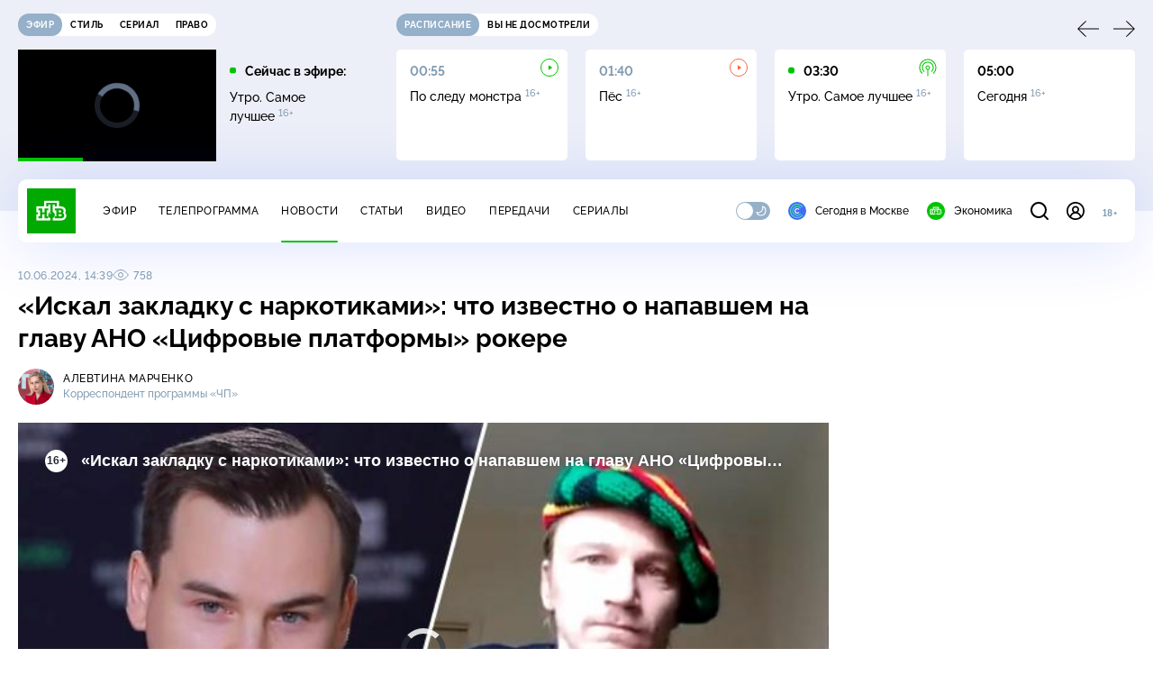

--- FILE ---
content_type: text/html
request_url: https://tns-counter.ru/nc01a**R%3Eundefined*ntv/ru/UTF-8/tmsec=mx3_ntv/182626638***
body_size: 16
content:
C5A86701696EFD9BG1768881563:C5A86701696EFD9BG1768881563

--- FILE ---
content_type: text/html; charset=UTF-8
request_url: https://www.ntv.ru/stories/new-amp/index.jsp
body_size: 2081
content:



<style>
html, body, .stories, .stories__content, amp-story-player  {
  width: 100%;
  height: 100%;
}
</style>
<html lang="en">
  <head>
    <meta charset="utf-8">
    <title>Количество пострадавших при пожаре в&nbsp;центре подготовки МВД Сыктывкара возросло до 30. Сюжеты // НТВ.Ru</title>
    <meta name="deccription" content="Количество пострадавших при пожаре в&nbsp;центре подготовки МВД Сыктывкара возросло до 30. Короткие сюжеты НТВ" />
    <link rel="canonical" href="/stories/new-amp">
    <meta name="viewport" content="width=device-width,minimum-scale=1,initial-scale=1">
    
      <meta property="og:image" content="https://cdn2-static.ntv.ru/home/news/2026/20260119/CH_kvadrat.jpg"/>
      <meta property="og:image:width" content="640" />
      <meta property="og:image:height" content="640" />
    

    <script async src="https://cdn.ampproject.org/amp-story-player-v0.js"></script>
    <link href="https://cdn.ampproject.org/amp-story-player-v0.css" rel="stylesheet" type="text/css" />

    <style page>
      @-webkit-keyframes loading {to {-webkit-transform: rotate(360deg);} }
      @-moz-keyframes loading { to { -moz-transform: rotate(360deg); } }
      @-ms-keyframes loading {to {-ms-transform: rotate(360deg);} }
      @keyframes loading { to { transform: rotate(360deg); }}

      .loader__icon {
        width: 40px;
        height: 40px;
        border-radius: 50%;
        background: transparent;
        position: absolute;
        top: calc(50% - 20px);
        left: calc(50% - 20px);

        border-top: 4px solid #00c400;
        border-right: 4px solid #00c400;
        border-bottom: 4px solid #eceff8;
        border-left: 4px solid #eceff8;

        -webkit-animation: loading 1.2s infinite linear;
        -moz-animation: loading 1.2s infinite linear;
        -ms-animation: loading 1.2s infinite linear;
        animation: loading 1.2s infinite linear;
      }

      html, body, amp-story-player {
        font-family: sans-serif;
        padding: 0;
        margin: 0;
        overflow: hidden;
      }

      .stories__content {
       width: 100%;
       height: 100%;
       position: relative;
       overflow: hidden;
      }
    </style>

    <script>
      const arr = [];
      let i = 0;
      
        arr.push({id: "66427", img: "/home/news/2026/20260119/CH_pre.jpg", order: i, stat: "key=KEKHJBKFKNKKJHKIKFKL-2FB3288A43A80A8B3A1CC15B679C3CC88E9C7ED4"});
        i++;
      
        arr.push({id: "66412", img: "/home/news/2026/20260119/Iran_pre.jpg", order: i, stat: "key=KEKHJBKFKNKKJHKIKEKG-DFC473444B02FABBEBEBF5A262872FFD1BC8AF4A"});
        i++;
      
        arr.push({id: "66426", img: "/home/news/2026/20260119/MID_pre.jpg", order: i, stat: "key=KEKHJBKFKNKKJHKIKFKK-70311CE6B64D46F01996434598D78F36BC67F0D7"});
        i++;
      
        arr.push({id: "66411", img: "/home/news/2026/20260119/Luvr_pre.jpg", order: i, stat: "key=KEKHJBKFKNKKJHKIKEKF-86497EACBC692E52E9CC8FB94147EEABEBB55FAF"});
        i++;
      
        arr.push({id: "66429", img: "/home/news/2026/20260119/Dolina_pre56.jpg", order: i, stat: "key=KEKHJBKFKNKKJHKIKFKN-9D3A1E77F867DE43FC2E0B8C454638E45168AC12"});
        i++;
      
        arr.push({id: "66410", img: "/home/news/2026/20260119/plane_pre.jpg", order: i, stat: "key=KEKHJBKFKNKKJHKIKEKE-2D1317362DE904A70F3C05AC80BC4F7BB971B406"});
        i++;
      
        arr.push({id: "66409", img: "/home/news/2026/20260119/Dolina_pre.jpg", order: i, stat: "key=KEKHJBKFKNKKJHKIKDKN-5537342AFD773932E587BE92F6CCB02C3A5679C1"});
        i++;
      
        arr.push({id: "66428", img: "/home/news/2026/20260119/benzin_pre.jpg", order: i, stat: "key=KEKHJBKFKNKKJHKIKFKM-EC04FFAC23766DB6E805E5A9ACC51A0C8748ECFE"});
        i++;
      
      let player = null;
      let prog = 0;
      let eventFromParent = false;
     
      window.addEventListener("load", ()=> {
        player = document.querySelector('amp-story-player');
        
        if (player.isReady) {
          window.parent.postMessage({ action: 'set_items', items: arr } , "*");
        } else {
          player.addEventListener('ready', () => {
            window.parent.postMessage({ action: 'set_items', items: arr } , "*");
          });
        }
      });
      window.addEventListener("message", async (e)=> {
        const ntv = /\/\/[a-z0-9-_]+\.ntv\.ru/;
        const ntv_channel = /\/\/[a-z0-9-_]+\.ntv-channel\.com/;
        const { origin, data } = e;
      
        if (!(origin.match(ntv) ||  origin.match(ntv_channel))) return;
        if (data.action === 'firstPlay') {
          player.play();
          const id = data.id;
          const current = arr.find((item, i) => item.id=== id);
          if (!current) return;
          if (arr[0].id === current.id) {
            player.rewind(null);  
          } else {
            player.show(null, "storis" + id);  
          }
           
          eventFromParent = true;
          player.addEventListener('storyNavigation', (event) => {
            if (!eventFromParent) {
              const dir = prog < event.detail.progress ? 'forward' : 'back';
              prog = event.detail.progress;
              window.parent.postMessage({ action: 'change_active', active: event.detail.pageId.replace('storis', ''), dir: dir } , "*");
            }
             eventFromParent = false;
          })
        }
       
        if (data.action === 'go') {
          eventFromParent = data.isChange;
          const id = data.id;
          const current = arr.find((item, i) => item.id=== id);
          if (!current) return;
          player.show(null, "storis" + id);
          player.play();
        }
        if (data.action === 'pause') {
          player.pause();
        }
      })
    </script>
  </head>
  <body>
    <link rel="preload" href="https://cdn2-static.ntv.ru/home/news/2026/20260119/CH_pre.jpg" as="image">
    <div class="stories">
      <div class="stories__content">
      <div class="loader__icon"></div>
        <amp-story-player style="width:100%;height:100%;" >
          <script type="application/json">
            { "behavior": { "autoplay": false }, "controls": [ { "name": "share","visibility": "hidden" } ] }
          </script>
          <a href="/stories/new-amp/content.jsp?id=66427_66412_66426_66411_66429_66410_66409_66428#embedMode=2" class="story">
            <img src="https://cdn2-static.ntv.ru/home/news/2026/20260119/CH_pre.jpg"  loading="lazy" amp-story-player-poster-img>
          </a>
        </amp-story-player>
      </div>
    </div>
  </body>
</html>


   

--- FILE ---
content_type: text/html; charset=UTF-8
request_url: https://www.ntv.ru/stories/new-amp/content.jsp?id=66427_66412_66426_66411_66429_66410_66409_66428
body_size: 1602
content:


<!doctype html>
<html amp lang="ru">
  <head>
    <meta charset="utf-8">
    <title>Количество пострадавших при пожаре в&nbsp;центре подготовки МВД Сыктывкара возросло до 30. Сюжеты // НТВ.Ru</title>
    <meta NAME="DESCRIPTION" CONTENT="Количество пострадавших при пожаре в&nbsp;центре подготовки МВД Сыктывкара возросло до 30. Короткие сюжеты НТВ" />
    <link rel="canonical" href="/stories/amp/new/66427/">
    <meta name="viewport" content="width=device-width,minimum-scale=1,initial-scale=1">
    
      <meta property="og:image" content="https://cdn2-static.ntv.ru/home/news/2026/20260119/CH_kvadrat.jpg"/>
      <meta property="og:image:width" content="640" />
      <meta property="og:image:height" content="640" />
    
    <style amp-boilerplate>body{-webkit-animation:-amp-start 8s steps(1,end) 0s 1 normal both;-moz-animation:-amp-start 8s steps(1,end) 0s 1 normal both;-ms-animation:-amp-start 8s steps(1,end) 0s 1 normal both;animation:-amp-start 8s steps(1,end) 0s 1 normal both}@-webkit-keyframes -amp-start{from{visibility:hidden}to{visibility:visible}}@-moz-keyframes -amp-start{from{visibility:hidden}to{visibility:visible}}@-ms-keyframes -amp-start{from{visibility:hidden}to{visibility:visible}}@-o-keyframes -amp-start{from{visibility:hidden}to{visibility:visible}}@keyframes -amp-start{from{visibility:hidden}to{visibility:visible}}</style><noscript><style amp-boilerplate>body{-webkit-animation:none;-moz-animation:none;-ms-animation:none;animation:none}</style></noscript>
    <script async src="https://cdn.ampproject.org/v0.js"></script>
    <script async custom-element="amp-video" src="https://cdn.ampproject.org/v0/amp-video-0.1.js"></script>
    <script async custom-element="amp-story" src="https://cdn.ampproject.org/v0/amp-story-1.0.js"></script>
    <script async custom-element="amp-analytics" src="https://cdn.ampproject.org/v0/amp-analytics-0.1.js"></script>

    <style amp-custom>
      body, html {
        overflow: hidden;
      }
      amp-story {
        color: #fff;
        overflow: hidden;
      }
      amp-story-page {
        background-color: #000;
      }
      amp-story-grid-layer.bottom {
        align-content:end;
      }
      amp-story-grid-layer.noedge {
        padding: 0px;
      }
      amp-story-grid-layer.center-text {
        align-content: center;
      }
   
    </style>
  </head>
  <body>

    <amp-story id="live-story" standalone
      title="Сюжеты НТВ" publisher="НТВ" publisher-logo-src="https://www.ntv.ru/images/ntv_logo_180.png"
      poster-portrait-src="https://cdn2-static.ntv.ru/home/news/2026/20260119/CH_pre.jpg"
       poster-square-src="/home/news/2026/20260119/CH_kvadrat.jpg">
      
      <amp-story-page id="storis66427" auto-advance-after="storis_video66427"  data-sort-time="1768835100">
        <amp-story-grid-layer template="fill">
          <amp-video id="storis_video66427" autoplay 
            width="720" height="1280" poster="https://cdn2-static.ntv.ru/home/news/2026/20260119/CH_pre.jpg" layout="responsive" crossorigin="anonymous"
          >
            <source src="//cdn2-vod-mp4.ntv.ru/news/2026/20260119/19_01_ChP_hqeTnozFIu1WA39PDU_vert.mp4" type="video/mp4">
          </amp-video>
        </amp-story-grid-layer>
      </amp-story-page>
      
      <amp-story-page id="storis66412" auto-advance-after="storis_video66412"  data-sort-time="1768826100">
        <amp-story-grid-layer template="fill">
          <amp-video id="storis_video66412" autoplay 
            width="720" height="1280" poster="https://cdn2-static.ntv.ru/home/news/2026/20260119/Iran_pre.jpg" layout="responsive" crossorigin="anonymous"
          >
            <source src="//cdn2-vod-mp4.ntv.ru/news/2026/20260119/19_01_Iran_hqiZPRtLDwO2GuF9Rc_vert.mp4" type="video/mp4">
          </amp-video>
        </amp-story-grid-layer>
      </amp-story-page>
      
      <amp-story-page id="storis66426" auto-advance-after="storis_video66426"  data-sort-time="1768834920">
        <amp-story-grid-layer template="fill">
          <amp-video id="storis_video66426" autoplay 
            width="720" height="1280" poster="https://cdn2-static.ntv.ru/home/news/2026/20260119/MID_pre.jpg" layout="responsive" crossorigin="anonymous"
          >
            <source src="//cdn2-vod-mp4.ntv.ru/news/2026/20260119/19_01_MID_hq0pgVKaMNRQXcD8QV_vert.mp4" type="video/mp4">
          </amp-video>
        </amp-story-grid-layer>
      </amp-story-page>
      
      <amp-story-page id="storis66411" auto-advance-after="storis_video66411"  data-sort-time="1768825800">
        <amp-story-grid-layer template="fill">
          <amp-video id="storis_video66411" autoplay 
            width="720" height="1280" poster="https://cdn2-static.ntv.ru/home/news/2026/20260119/Luvr_pre.jpg" layout="responsive" crossorigin="anonymous"
          >
            <source src="//cdn2-vod-mp4.ntv.ru/news/2026/20260119/19_01_Luvr_hq1zZwaEqPctEkXf8g_vert.mp4" type="video/mp4">
          </amp-video>
        </amp-story-grid-layer>
      </amp-story-page>
      
      <amp-story-page id="storis66429" auto-advance-after="storis_video66429"  data-sort-time="1768835700">
        <amp-story-grid-layer template="fill">
          <amp-video id="storis_video66429" autoplay 
            width="720" height="1280" poster="https://cdn2-static.ntv.ru/home/news/2026/20260119/Dolina_pre56.jpg" layout="responsive" crossorigin="anonymous"
          >
            <source src="//cdn2-vod-mp4.ntv.ru/news/2026/20260119/19_01_Dolina_hqBPs8PEB8Mo7CmFHh_vert.mp4" type="video/mp4">
          </amp-video>
        </amp-story-grid-layer>
      </amp-story-page>
      
      <amp-story-page id="storis66410" auto-advance-after="storis_video66410"  data-sort-time="1768825500">
        <amp-story-grid-layer template="fill">
          <amp-video id="storis_video66410" autoplay 
            width="720" height="1280" poster="https://cdn2-static.ntv.ru/home/news/2026/20260119/plane_pre.jpg" layout="responsive" crossorigin="anonymous"
          >
            <source src="//cdn2-vod-mp4.ntv.ru/news/2026/20260119/19_01_plane_hq8gWOMEo1cXkfeW9Y_vert.mp4" type="video/mp4">
          </amp-video>
        </amp-story-grid-layer>
      </amp-story-page>
      
      <amp-story-page id="storis66409" auto-advance-after="storis_video66409"  data-sort-time="1768825200">
        <amp-story-grid-layer template="fill">
          <amp-video id="storis_video66409" autoplay 
            width="720" height="1280" poster="https://cdn2-static.ntv.ru/home/news/2026/20260119/Dolina_pre.jpg" layout="responsive" crossorigin="anonymous"
          >
            <source src="//cdn2-vod-mp4.ntv.ru/news/2026/20260119/19_01_Dolina_hqzDN8m5cC0Q38i1lw_vert.mp4" type="video/mp4">
          </amp-video>
        </amp-story-grid-layer>
      </amp-story-page>
      
      <amp-story-page id="storis66428" auto-advance-after="storis_video66428"  data-sort-time="1768835400">
        <amp-story-grid-layer template="fill">
          <amp-video id="storis_video66428" autoplay 
            width="720" height="1280" poster="https://cdn2-static.ntv.ru/home/news/2026/20260119/benzin_pre.jpg" layout="responsive" crossorigin="anonymous"
          >
            <source src="//cdn2-vod-mp4.ntv.ru/news/2026/20260119/19_01_benzin_hquKbuqshvwq35B0Yv_vert.mp4" type="video/mp4">
          </amp-video>
        </amp-story-grid-layer>
      </amp-story-page>
      
      <amp-analytics id="analytics_liveinternet">
        <script type="application/json">
          {
            "requests": {
            "pageview": "https://counter.yadro.ru/hit?uhttps%3A//www.ntv.ru/stories/amp/$REPLACE(${storyPageId},storis,);r${documentReferrer};s${screenWidth}*${screenHeight}*32;${random}" },
            "triggers": { "track pageview": { "on": "story-page-visible", "request": "pageview" } }
            }
        </script>
      </amp-analytics>
     
    </amp-story>
  </body>
</html>

--- FILE ---
content_type: text/css; charset=UTF-8
request_url: https://static2.ntv.ru/assets/css/content-text-DxxlRpEl.css
body_size: 1187
content:
.ad-inread-bottom{max-width:100%;margin:0 auto;overflow:hidden}.ad-inread-top{max-width:100%;margin:0 auto;overflow:hidden}:root{--primary: #00c400;--secondary: #95b0c8;--bg: #ffffff;--bg-secondary: #f4f7ff;--bg-secondary-09: rgba(244, 247, 255, .9);--inversion: #000000;--bg-header: #eceff8;--bg-bar: #ffffff;--bg-adv: #f3f3f3;--bg-program: #1b232f;--bg-program-06: rgba(27, 35, 47, .6);--bg-program-08: rgba(27, 35, 47, .8);--color-stroke-news: #99e799;--search: rgba(153, 231, 153, .6);--green-light: rgba(153, 231, 153, .2);--color-stroke-article: #dfe7ee;--divider: #cad7e3;--gradient-g: linear-gradient(90deg, #1b232f 0%, rgba(27, 35, 47, 0) 90.63%);--gradient-v: linear-gradient(0deg, #1b232f 0%, rgba(27, 35, 47, 0) 100%);--success: #3ccb7e;--error: #ff6442;--black: #000000;--white: #ffffff;--text-primary: #000000;--text-secondary: #839cb1;--link: #00b400;--shadow: 0px 4px 70px rgba(0, 56, 255, .15);--shadow-mini: 0px 4px 30px rgba(0, 56, 255, .15);--shadow-accent: 0px 4px 20px rgba(0, 196, 0, .5);--shadow-accent-tabs: 0px 2px 4px rgba(0, 196, 0, .5);--loader: rgba(255, 255, 255, .7);--bg-o: rgba(255, 255, 255, 0)}[data-theme=dark]{--primary: #00c400;--secondary: #7a91a6;--bg: #1b232f;--bg-secondary: #253345;--bg-secondary-09: rgba(27, 35, 47, .9);--inversion: #ffffff;--bg-header: #141920;--bg-bar: #253345;--bg-adv: #2b333e;--bg-program: #141920;--bg-program-06: rgba(20, 25, 32, .6);--bg-program-08: rgba(20, 25, 32, .8);--color-stroke-news: #10621a;--search: rgba(16, 98, 26, .6);--green-light: rgba(16, 98, 26, .2);--color-stroke-article: #424a55;--divider: #394655;--gradient-g: linear-gradient(90deg, #141920 0%, rgba(20, 25, 32, 0) 90.63%);--gradient-v: linear-gradient(0deg, #141920 0%, rgba(20, 25, 32, 0) 100%);--success: #27bd6c;--error: #e24c2b;--black: #000000;--white: #ffffff;--text-primary: #e4edf5;--text-secondary: #88a2b9;--link: #00c400;--shadow: 0px 4px 70px rgba(0, 0, 0, .55);--shadow-mini: 0px 4px 30px rgba(0, 0, 0, .55);--shadow-accent: 0px 4px 25px rgba(0, 196, 0, .5);--shadow-accent-tabs: 0px 2px 4px rgba(0, 196, 0, .5);--loader: rgba(27, 35, 47, .7);--bg-o: rgba(27, 35, 47, 0)}:root{--layoutOffset: 30px}@media screen and (max-width: 1439px){:root{--layoutOffset: 20px}}@media screen and (max-width: 355px){:root{--layoutOffset: 10px}}.content-text{max-width:750px;line-height:24px}.content-text>*:last-child{margin-bottom:0}.content-text .text{margin:20px 0}.content-text .iframe{max-width:100%}.content-text .photo-gallery{margin-top:40px;margin-bottom:20px}.content-text iframe{max-width:100%}@media screen and (max-width: 350px){.content-text iframe[src*="t.me"],.content-text iframe[src*="www.instagram.com"]{min-width:unset!important}}.content-text .blockquote{--topMargin: 30px;--leftMargin: 70px;margin:var(--topMargin) var(--leftMargin);position:relative}.content-text .blockquote:before,.content-text .blockquote:after{content:"";display:block;position:absolute;width:20px;height:16px;background-image:url(https://static2.ntv.ru/static/images/icon-quote-open.svg);background-repeat:no-repeat;background-size:contain}.content-text .blockquote:before{top:5px;left:calc(var(--leftMargin) * -1)}.content-text .blockquote:after{bottom:5px;right:calc(var(--leftMargin) * -1);-webkit-transform:rotate(180deg);-ms-transform:rotate(180deg);-o-transform:rotate(180deg);transform:rotate(180deg)}@media screen and (max-width: 1279px){.content-text .blockquote{--leftMargin: 50px}}@media screen and (max-width: 767px){.content-text .blockquote{--topMargin: 25px;--leftMargin: 40px;margin-right:20px}.content-text .blockquote:after{display:none}}.content-text .img{margin:20px 0;max-width:100%;height:auto}.content-text .incut-photo img{max-width:100%;height:auto;margin-bottom:10px}.content-text .incut-photo span{display:block}.content-text .embed{display:block;margin:20px 0;width:100%;height:0;position:relative;overflow:hidden;padding-top:56.2222222222%}.content-text .embed-frame{position:absolute;top:0;left:0;right:0;bottom:0;width:100%;height:100%}@media screen and (max-width: 1279px){.content-text{max-width:574px}}@media screen and (max-width: 1023px){.content-text .photo-gallery{margin-top:30px;margin-bottom:20px}}@media screen and (max-width: 767px){.content-text{max-width:100%}.content-text .incut-photo{margin-left:calc(var(--layoutOffset) * -1);margin-right:calc(var(--layoutOffset) * -1)}.content-text .incut-photo span{padding-left:var(--layoutOffset);padding-right:var(--layoutOffset)}.content-text .incut-photo img{margin-left:auto;margin-right:auto}.content-text .embed{margin-left:calc(var(--layoutOffset) * -1);margin-right:calc(var(--layoutOffset) * -1);width:100vw;padding-top:56.25vw}}


--- FILE ---
content_type: application/javascript; charset=UTF-8
request_url: https://static2.ntv.ru/assets/js/age-pin-pane.type_style-SQszcxAB.js
body_size: 2654
content:
var __async=(e,t,a)=>new Promise(((n,s)=>{var i=e=>{try{r(a.next(e))}catch(t){s(t)}},o=e=>{try{r(a.throw(e))}catch(t){s(t)}},r=e=>e.done?n(e.value):Promise.resolve(e.value).then(i,o);r((a=a.apply(e,t)).next())}));import{d as defineComponent,o as openBlock,q as createBlock,f as withCtx,p as createTextVNode,t as toDisplayString,v as hUi,r as reactive,k as ref,c as computed,w as watch,b as createElementBlock,g as createBaseVNode,e as createVNode,a as unref,M as _sfc_main$9,G as _sfc_main$a,U as renderSlot,F as Fragment,af as _export_sfc,x as _sfc_main$b,L as onMounted,by as refreshToken,aT as deleteReturnPathCookie,h as createCommentVNode,m as normalizeClass,_ as _sfc_main$e}from"../main-vmEaL3FV.js";import{c as checkAgePin,s as setAgePin,_ as _sfc_main$7,a as _sfc_main$d}from"./form-pin.type_style-DukCZCdt.js";import{u as useValidate,r as required,m as minLength,_ as _sfc_main$8}from"./validate-BNlfDgS7.js";import"./form-item.type_style-DafqXlKO.js";import{_ as _sfc_main$6}from"./form-error.type_style-aJaGSP3W.js";import{_ as _sfc_main$c}from"./oauth.type_style-BEjQ-42r.js";const _sfc_main$5=defineComponent({__name:"AgePaneForbidden",setup:e=>(e,t)=>{const a=hUi;return openBlock(),createBlock(a,{class:"age-pin-title"},{default:withCtx((()=>[createTextVNode(toDisplayString("Этот контент доступен только пользователям старше 18 лет"))])),_:1})}}),_sfc_main$4=defineComponent({__name:"AgePinForm",props:{type:{}},emits:["pinEntered"],setup(e,{emit:t}){const a=e,n=t,s=reactive({pin:""}),i=ref(!1),o=ref(!1),r=ref(!1),c=ref(null),{errors:l,isValid:_,onSubmit:d}=useValidate(s,{pin:[required,e=>minLength(e,{message:"Длина пина — 4 символа",length:4})]},{submit:()=>__async(this,null,(function*(){r.value=!0;const e=yield"entry-pin"===a.type?checkAgePin(s.pin):setAgePin(s.pin);e.success?(o.value=!0,n("pinEntered")):c.value=e.errors,r.value=!1})),isDisabledSubmit:computed((()=>r.value||!!c.value))});function p(e){i.value=!0,d(e)}return watch(s,(()=>{i.value=!1,c.value=null})),(e,t)=>{var n;const o=_sfc_main$7,d=_sfc_main$8,u=_sfc_main$9,f=_sfc_main$a;return openBlock(),createElementBlock("div",null,[createBaseVNode("form",{class:"age-pin-form",onSubmit:p},[createVNode(d,{id:"pin-input",error:unref(i)?unref(l).pin:void 0,"hide-error":!0,class:"age-pin-form__input"},{default:withCtx((()=>[createVNode(o,{modelValue:unref(s).pin,"onUpdate:modelValue":t[0]||(t[0]=e=>unref(s).pin=e)},null,8,["modelValue"])])),_:1},8,["error"]),createVNode(u,{"native-type":"submit",disabled:unref(i)&&(!unref(_)||unref(r)),class:"age-pin-form__btn"},{default:withCtx((()=>[createTextVNode(toDisplayString("entry-pin"===a.type?"Продолжить":"Сохранить"),1)])),_:1},8,["disabled"]),createVNode(unref(_sfc_main$6),{class:"age-pin-form__error",error:null==(n=unref(c))?void 0:n.body},null,8,["error"])],32),createVNode(f,{class:"age-pin-form__loader","is-loading":unref(r)&&"set-pin"===e.type,type:"block"},null,8,["is-loading"])])}}}),_hoisted_1$3={class:"age-pin-entry"},_hoisted_2$3={class:"age-pin-entry__wrapp"},_sfc_main$3=defineComponent({__name:"AgePanePinEntry",emits:["pinEntered"],setup(e,{emit:t}){const a=t;function n(){a("pinEntered")}return(e,t)=>{const a=hUi;return openBlock(),createElementBlock("div",_hoisted_1$3,[createVNode(a,{class:"age-pin-entry__title age-pin-title"},{default:withCtx((()=>[createTextVNode(" Введите PIN-код для доступа к контенту 18+ ")])),_:1}),createBaseVNode("div",_hoisted_2$3,[createVNode(_sfc_main$4,{class:"age-pin-entry__form",type:"entry-pin",onPinEntered:n}),renderSlot(e.$slots,"default")])])}}}),_hoisted_1$2={class:"age-pin-set"},_hoisted_2$2=createBaseVNode("a",{target:"_blank",href:"https://www.consultant.ru/document/cons_doc_LAW_108808/b663a547cc140a293671b9fc316f76f70c99e59f/"}," ч. 4 ст. 14 Федерального закона N 436-ФЗ ",-1),_sfc_main$2=defineComponent({__name:"AgePanePinSet",emits:["pinEntered"],setup(e,{emit:t}){const a=ref(!1),n=t;function s(){n("pinEntered")}function i(){a.value=!0}return(e,t)=>{const n=hUi,o=_sfc_main$9;return openBlock(),createElementBlock("div",_hoisted_1$2,[unref(a)?(openBlock(),createElementBlock(Fragment,{key:1},[createVNode(n,{class:"age-pin-set__title age-pin-title"},{default:withCtx((()=>[createTextVNode(" Установите PIN-код для доступа к контенту 18+ ")])),_:1}),createVNode(_sfc_main$4,{type:"set-pin",class:"age-pin-set__form",onPinEntered:s}),createVNode(n,{class:"age-pin-set__note"},{default:withCtx((()=>[createTextVNode(" Вы сможете отключить запрос пин-кода в личном кабинете ")])),_:1})],64)):(openBlock(),createElementBlock(Fragment,{key:0},[createVNode(n,{class:"age-pin-set__agree-title age-pin-title"},{default:withCtx((()=>[createTextVNode(" В соответствии с "),_hoisted_2$2,createTextVNode(" вам необходимо установить пин-код для доступа к контенту 18+. ")])),_:1}),createVNode(n,{class:"age-pin-set__agree-note"},{default:withCtx((()=>[createTextVNode(" Позже его можно отключить в личном кабинете, если в вашей семье все совершеннолетние. ")])),_:1}),createVNode(n,{class:"age-pin-set__title age-pin-title"}),createVNode(o,{"native-type":"button",class:"age-pin-set__btn",onClick:i},{default:withCtx((()=>[createTextVNode(" Далее ")])),_:1})],64))])}}}),_hoisted_1$1={class:"agepin-singin"},_hoisted_2$1={class:"agepin-singin__title age-pin-title"};const AgePaneSignIn=_export_sfc({},[["render",function(e,t){const a=hUi,n=_sfc_main$b,s=_sfc_main$c;return openBlock(),createElementBlock("div",_hoisted_1$1,[createBaseVNode("div",_hoisted_2$1,[createVNode(a,null,{default:withCtx((()=>[createTextVNode(" Просмотр контента 18+ доступен только для авторизованных пользователей. ")])),_:1}),createVNode(a,{class:"agepin-singin__text"},{default:withCtx((()=>[createTextVNode(" Пожалуйста, "),createVNode(n,{class:"hov-pr",link:"/auth/login"},{default:withCtx((()=>[createTextVNode("войдите")])),_:1}),createTextVNode(" или "),createVNode(n,{class:"hov-pr",link:"/auth/registration"},{default:withCtx((()=>[createTextVNode("зарегистрируйтесь")])),_:1}),createTextVNode(". ")])),_:1})]),createVNode(s,{"show-title":!1,"set-path":""})])}]]),_hoisted_1={key:1,class:"age-pin__block"},_hoisted_2={class:"age-pin__wrapp"},_sfc_main=defineComponent({__name:"AgePinPane",props:{status:{},isGuest:{type:Boolean},videoId:{}},emits:["hidePane"],setup(e,{emit:t}){const a=e,n=t,s=ref("off-pin"!==a.status);function i(){n("hidePane")}return onMounted((()=>__async(this,null,(function*(){yield refreshToken(),"off-pin"===a.status?(n("hidePane"),s.value=!0):deleteReturnPathCookie()})))),watch((()=>a.status),(()=>{"off-pin"===a.status&&(n("hidePane"),s.value=!0)})),watch((()=>a.videoId),(()=>__async(this,null,(function*(){yield refreshToken()})))),(e,t)=>{const a=_sfc_main$a,n=_sfc_main$e;return openBlock(),createElementBlock("div",{class:normalizeClass(`age-pin ${e.isGuest?"guest":e.status}`)},["off-pin"!==e.status||unref(s)?(openBlock(),createElementBlock("div",_hoisted_1,[createVNode(n,{name:"age",width:"80",height:"80","aria-label":"18+",class:"age-pin__icon"}),createBaseVNode("div",_hoisted_2,[e.isGuest?(openBlock(),createBlock(unref(AgePaneSignIn),{key:0})):"forbitten"===e.status?(openBlock(),createBlock(unref(_sfc_main$5),{key:1})):"unknown"===e.status?(openBlock(),createBlock(unref(_sfc_main$2),{key:2})):"on-pin"===e.status?(openBlock(),createBlock(unref(_sfc_main$3),{key:3,onPinEntered:i},{default:withCtx((()=>[createVNode(unref(_sfc_main$d),{class:"age-pin__recovery"})])),_:1})):createCommentVNode("",!0)])])):(openBlock(),createBlock(a,{key:0,class:"age-pin__loader","is-loading":"off-pin"===e.status,type:"block"},null,8,["is-loading"]))],2)}}});export{_sfc_main as _};


--- FILE ---
content_type: application/javascript; charset=UTF-8
request_url: https://static2.ntv.ru/assets/js/content-text.type_style-TjRmRhBe.js
body_size: 31670
content:
var __defProp=Object.defineProperty,__defProps=Object.defineProperties,__getOwnPropDescs=Object.getOwnPropertyDescriptors,__getOwnPropSymbols=Object.getOwnPropertySymbols,__hasOwnProp=Object.prototype.hasOwnProperty,__propIsEnum=Object.prototype.propertyIsEnumerable,__defNormalProp=(e,t,s)=>t in e?__defProp(e,t,{enumerable:!0,configurable:!0,writable:!0,value:s}):e[t]=s,__spreadValues=(e,t)=>{for(var s in t||(t={}))__hasOwnProp.call(t,s)&&__defNormalProp(e,s,t[s]);if(__getOwnPropSymbols)for(var s of __getOwnPropSymbols(t))__propIsEnum.call(t,s)&&__defNormalProp(e,s,t[s]);return e};import{d as defineComponent,o as openBlock,q as createBlock,f as withCtx,h as createCommentVNode,g as createBaseVNode,e as createVNode,p as createTextVNode,t as toDisplayString,A as _sfc_main$5,v as hUi,x as _sfc_main$6,aH as use,k as ref,b as createElementBlock,a as unref,a1 as _sfc_main$8,bC as isMobile,at as AD_OWNER_ID,bD as isAllowedScript,y as h,bs as isRelativeLink,bt as isRouterLink,bu as getRelativeLink}from"../main-vmEaL3FV.js";import{_ as _sfc_main$a}from"./incut-source.type_style-zBSk3_7q.js";import{_ as _sfc_main$9,I as IncutPhoto}from"./photo-gallery.type_style-DPND3X2D.js";/* empty css                                     */import{u as useCustomRouter}from"./use-custom-router-DrGMxzBJ.js";/* empty css                                  */import"./content-media-embed.type_style-BXei9cmT.js";import"./form-item.type_style-DafqXlKO.js";import"./form-error.type_style-aJaGSP3W.js";import"./form-pin.type_style-DukCZCdt.js";import{_ as _sfc_main$7}from"./age-pin-pane.type_style-SQszcxAB.js";import"./auth-icon.type_style-CkkwWt7-.js";import"./oauth.type_style-BEjQ-42r.js";/* empty css                              */import{u as useSdaSlots}from"./use-sda-slots-7cmZdFG2.js";const _hoisted_1$3={class:"incut-card__content"},_sfc_main$4=defineComponent({__name:"IncutCard",props:{id:{},title:{},annotation:{},img:{},rest:{}},setup:e=>(e,t)=>{const s=_sfc_main$5,i=hUi,a=_sfc_main$6;return openBlock(),createBlock(a,{link:`/cards/${e.id}`,class:"incut-card"},{default:withCtx((()=>[e.img?(openBlock(),createBlock(s,{key:0,width:"200",height:"112",src:e.img,class:"incut-card__img"},null,8,["src"])):createCommentVNode("",!0),createBaseVNode("div",_hoisted_1$3,[createVNode(i,{type:"caption",size:"xs",class:"incut-card__subtitle"},{default:withCtx((()=>[createTextVNode("Статья")])),_:1}),createVNode(i,{type:"card",size:"m",class:"incut-card__title",inner:!0},{default:withCtx((()=>[createTextVNode(toDisplayString(e.title),1)])),_:1})])])),_:1},8,["link"])}}),_hoisted_1$2={class:"content-media-embed"},_hoisted_2={class:"content-media-embed__screen"},_hoisted_3=["src"],_sfc_main$3=defineComponent({__name:"ContentMediaEmbed",props:{id:{},video:{},ts:{}},setup(e){const t=use(),s=ref(!0);function i(){s.value=!1}return(e,a)=>{const r=_sfc_main$8;return openBlock(),createElementBlock("div",_hoisted_1$2,[createBaseVNode("div",_hoisted_2,[createVNode(r,null,{default:withCtx((()=>[unref(s)&&"18+"===e.video.rest?(openBlock(),createBlock(_sfc_main$7,{key:0,"is-guest":unref(t).isGuest,status:unref(t).agePinStatus,onHidePane:i},null,8,["is-guest","status"])):(openBlock(),createElementBlock("iframe",{key:1,src:`https://www.ntv.ru/embed/${e.id}${e.ts?"?ts="+e.ts:""}`,class:"embed-frame",frameborder:"0",allowfullscreen:"",allow:"encrypted-media"},null,8,_hoisted_3))])),_:1})])])}}}),_hoisted_1$1={class:"ad-inread-bottom"},_sfc_main$2=defineComponent({__name:"AdInReadBottom",setup(e){const t=ref(null),s=()=>{var e;t.value=null==(e=window.MTT)?void 0:e.wrapper({containerId:"GPM_ntv_D_Bottom",adfox:{ownerId:AD_OWNER_ID,paramsAdaptive:{desktop:{p1:"czfms",p2:"gxta"},tablet:{p1:"czfms",p2:"gxta"}},onStub:()=>console.info("[INREAD_DESKTOP_BOTTOM]: onStub")},banner:{refresh:{checkVisibility:!0,seconds:30}}})},i=()=>{var e;t.value=null==(e=window.MTT)?void 0:e.wrapper({containerId:"GPM_ntv_M_Bottom",adfox:{ownerId:AD_OWNER_ID,paramsAdaptive:{mobile:{p1:"cykkc",p2:"gdwh"}},onStub:()=>console.info("[INREAD_MOBILE_BOTTOM]: onStub")},banner:{refresh:{checkVisibility:!0,seconds:30}}})},a=()=>{var e;null==(e=t.value)||e.destroy(),t.value=null};return isMobile()?useSdaSlots({id:"GPM_ntv_M_Bottom",name:"INREAD_MOBILE_BOTTOM",cb:i,destroyCb:a}):useSdaSlots({id:"GPM_ntv_D_Bottom",name:"INREAD_DESKTOP_BOTTOM",cb:s,destroyCb:a}),(e,t)=>(openBlock(),createElementBlock("div",_hoisted_1$1,[createBaseVNode("div",{id:"GPM_ntv_D_Bottom",class:"ad-inread-bottom__desktop"}),createBaseVNode("div",{id:"GPM_ntv_M_Bottom",class:"ad-inread-bottom__mobile"})]))}}),_hoisted_1={class:"ad-inread-top"},_sfc_main$1=defineComponent({__name:"AdInReadTop",setup(e){const t=ref(null),s=()=>{var e;t.value=null==(e=window.MTT)?void 0:e.wrapper({containerId:"GPM_Ntv_D_inread_combo",adfox:{ownerId:AD_OWNER_ID,paramsAdaptive:{desktop:{p1:"cmnoy",p2:"gxta"},tablet:{p1:"cmnoy",p2:"gxta"}},onStub:()=>console.info("[INREAD_DESKTOP_TOP]: onStub")}})},i=()=>{var e;t.value=null==(e=window.MTT)?void 0:e.wrapper({containerId:"adfox_155291693917296631",adfox:{ownerId:AD_OWNER_ID,paramsAdaptive:{mobile:{p1:"ccoki",p2:"gdwh"}},onStub:()=>console.info("[INREAD_MOBILE_TOP]: onStub")},banner:{refresh:{checkVisibility:!0,seconds:30}}})},a=()=>{var e;null==(e=t.value)||e.destroy(),t.value=null};return isMobile()?useSdaSlots({id:"adfox_155291693917296631",name:"INREAD_DESKTOP_TOP",cb:i,destroyCb:a}):useSdaSlots({id:"GPM_Ntv_D_inread_combo",name:"INREAD_MOBILE_TOP",cb:s,destroyCb:a}),(e,t)=>(openBlock(),createElementBlock("div",_hoisted_1,[createBaseVNode("div",{id:"GPM_Ntv_D_inread_combo",class:"ad-inread-top__desktop"}),createBaseVNode("div",{id:"adfox_155291693917296631",class:"ad-inread-top__mobile"})]))}}),htmlDecodeTree=new Uint16Array('ᵁ<Õıʊҝջאٵ۞ޢߖࠏ੊ઑඡ๭༉༦჊ረዡᐕᒝᓃᓟᔥ\0\0\0\0\0\0ᕫᛍᦍᰒᷝ὾⁠↰⊍⏀⏻⑂⠤⤒ⴈ⹈⿎〖㊺㘹㞬㣾㨨㩱㫠㬮ࠀEMabcfglmnoprstu\\bfms¦³¹ÈÏlig耻Æ䃆P耻&䀦cute耻Á䃁reve;䄂Āiyx}rc耻Â䃂;䐐r;쀀𝔄rave耻À䃀pha;䎑acr;䄀d;橓Āgp¡on;䄄f;쀀𝔸plyFunction;恡ing耻Å䃅Ācs¾Ãr;쀀𝒜ign;扔ilde耻Ã䃃ml耻Ä䃄ЀaceforsuåûþėĜĢħĪĀcrêòkslash;或Ŷöø;櫧ed;挆y;䐑ƀcrtąċĔause;戵noullis;愬a;䎒r;쀀𝔅pf;쀀𝔹eve;䋘còēmpeq;扎܀HOacdefhilorsuōőŖƀƞƢƵƷƺǜȕɳɸɾcy;䐧PY耻©䂩ƀcpyŝŢźute;䄆Ā;iŧŨ拒talDifferentialD;慅leys;愭ȀaeioƉƎƔƘron;䄌dil耻Ç䃇rc;䄈nint;戰ot;䄊ĀdnƧƭilla;䂸terDot;䂷òſi;䎧rcleȀDMPTǇǋǑǖot;抙inus;抖lus;投imes;抗oĀcsǢǸkwiseContourIntegral;戲eCurlyĀDQȃȏoubleQuote;思uote;怙ȀlnpuȞȨɇɕonĀ;eȥȦ户;橴ƀgitȯȶȺruent;扡nt;戯ourIntegral;戮ĀfrɌɎ;愂oduct;成nterClockwiseContourIntegral;戳oss;樯cr;쀀𝒞pĀ;Cʄʅ拓ap;才րDJSZacefiosʠʬʰʴʸˋ˗ˡ˦̳ҍĀ;oŹʥtrahd;椑cy;䐂cy;䐅cy;䐏ƀgrsʿ˄ˇger;怡r;憡hv;櫤Āayː˕ron;䄎;䐔lĀ;t˝˞戇a;䎔r;쀀𝔇Āaf˫̧Ācm˰̢riticalȀADGT̖̜̀̆cute;䂴oŴ̋̍;䋙bleAcute;䋝rave;䁠ilde;䋜ond;拄ferentialD;慆Ѱ̽\0\0\0͔͂\0Ѕf;쀀𝔻ƀ;DE͈͉͍䂨ot;惜qual;扐blèCDLRUVͣͲ΂ϏϢϸontourIntegraìȹoɴ͹\0\0ͻ»͉nArrow;懓Āeo·ΤftƀARTΐΖΡrrow;懐ightArrow;懔eåˊngĀLRΫτeftĀARγιrrow;柸ightArrow;柺ightArrow;柹ightĀATϘϞrrow;懒ee;抨pɁϩ\0\0ϯrrow;懑ownArrow;懕erticalBar;戥ǹABLRTaВЪаўѿͼrrowƀ;BUНОТ憓ar;椓pArrow;懵reve;䌑eft˒к\0ц\0ѐightVector;楐eeVector;楞ectorĀ;Bљњ憽ar;楖ightǔѧ\0ѱeeVector;楟ectorĀ;BѺѻ懁ar;楗eeĀ;A҆҇护rrow;憧ĀctҒҗr;쀀𝒟rok;䄐ࠀNTacdfglmopqstuxҽӀӄӋӞӢӧӮӵԡԯԶՒ՝ՠեG;䅊H耻Ð䃐cute耻É䃉ƀaiyӒӗӜron;䄚rc耻Ê䃊;䐭ot;䄖r;쀀𝔈rave耻È䃈ement;戈ĀapӺӾcr;䄒tyɓԆ\0\0ԒmallSquare;旻erySmallSquare;斫ĀgpԦԪon;䄘f;쀀𝔼silon;䎕uĀaiԼՉlĀ;TՂՃ橵ilde;扂librium;懌Āci՗՚r;愰m;橳a;䎗ml耻Ë䃋Āipժկsts;戃onentialE;慇ʀcfiosօֈ֍ֲ׌y;䐤r;쀀𝔉lledɓ֗\0\0֣mallSquare;旼erySmallSquare;斪Ͱֺ\0ֿ\0\0ׄf;쀀𝔽All;戀riertrf;愱cò׋؀JTabcdfgorstר׬ׯ׺؀ؒؖ؛؝أ٬ٲcy;䐃耻>䀾mmaĀ;d׷׸䎓;䏜reve;䄞ƀeiy؇،ؐdil;䄢rc;䄜;䐓ot;䄠r;쀀𝔊;拙pf;쀀𝔾eater̀EFGLSTصلَٖٛ٦qualĀ;Lؾؿ扥ess;招ullEqual;执reater;檢ess;扷lantEqual;橾ilde;扳cr;쀀𝒢;扫ЀAacfiosuڅڋږڛڞڪھۊRDcy;䐪Āctڐڔek;䋇;䁞irc;䄤r;愌lbertSpace;愋ǰگ\0ڲf;愍izontalLine;攀Āctۃۅòکrok;䄦mpńېۘownHumðįqual;扏܀EJOacdfgmnostuۺ۾܃܇܎ܚܞܡܨ݄ݸދޏޕcy;䐕lig;䄲cy;䐁cute耻Í䃍Āiyܓܘrc耻Î䃎;䐘ot;䄰r;愑rave耻Ì䃌ƀ;apܠܯܿĀcgܴܷr;䄪inaryI;慈lieóϝǴ݉\0ݢĀ;eݍݎ戬Āgrݓݘral;戫section;拂isibleĀCTݬݲomma;恣imes;恢ƀgptݿރވon;䄮f;쀀𝕀a;䎙cr;愐ilde;䄨ǫޚ\0ޞcy;䐆l耻Ï䃏ʀcfosuެ޷޼߂ߐĀiyޱ޵rc;䄴;䐙r;쀀𝔍pf;쀀𝕁ǣ߇\0ߌr;쀀𝒥rcy;䐈kcy;䐄΀HJacfosߤߨ߽߬߱ࠂࠈcy;䐥cy;䐌ppa;䎚Āey߶߻dil;䄶;䐚r;쀀𝔎pf;쀀𝕂cr;쀀𝒦րJTaceflmostࠥࠩࠬࡐࡣ঳সে্਷ੇcy;䐉耻<䀼ʀcmnpr࠷࠼ࡁࡄࡍute;䄹bda;䎛g;柪lacetrf;愒r;憞ƀaeyࡗ࡜ࡡron;䄽dil;䄻;䐛Āfsࡨ॰tԀACDFRTUVarࡾࢩࢱࣦ࣠ࣼयज़ΐ४Ānrࢃ࢏gleBracket;柨rowƀ;BR࢙࢚࢞憐ar;懤ightArrow;懆eiling;挈oǵࢷ\0ࣃbleBracket;柦nǔࣈ\0࣒eeVector;楡ectorĀ;Bࣛࣜ懃ar;楙loor;挊ightĀAV࣯ࣵrrow;憔ector;楎Āerँगeƀ;AVउऊऐ抣rrow;憤ector;楚iangleƀ;BEतथऩ抲ar;槏qual;抴pƀDTVषूौownVector;楑eeVector;楠ectorĀ;Bॖॗ憿ar;楘ectorĀ;B॥०憼ar;楒ightáΜs̀EFGLSTॾঋকঝঢভqualGreater;拚ullEqual;扦reater;扶ess;檡lantEqual;橽ilde;扲r;쀀𝔏Ā;eঽা拘ftarrow;懚idot;䄿ƀnpw৔ਖਛgȀLRlr৞৷ਂਐeftĀAR০৬rrow;柵ightArrow;柷ightArrow;柶eftĀarγਊightáοightáϊf;쀀𝕃erĀLRਢਬeftArrow;憙ightArrow;憘ƀchtਾੀੂòࡌ;憰rok;䅁;扪Ѐacefiosuਗ਼੝੠੷੼અઋ઎p;椅y;䐜Ādl੥੯iumSpace;恟lintrf;愳r;쀀𝔐nusPlus;戓pf;쀀𝕄cò੶;䎜ҀJacefostuણધભીଔଙඑ඗ඞcy;䐊cute;䅃ƀaey઴હાron;䅇dil;䅅;䐝ƀgswે૰଎ativeƀMTV૓૟૨ediumSpace;怋hiĀcn૦૘ë૙eryThiî૙tedĀGL૸ଆreaterGreateòٳessLesóੈLine;䀊r;쀀𝔑ȀBnptଢନଷ଺reak;恠BreakingSpace;䂠f;愕ڀ;CDEGHLNPRSTV୕ୖ୪୼஡௫ఄ౞಄ದ೘ൡඅ櫬Āou୛୤ngruent;扢pCap;扭oubleVerticalBar;戦ƀlqxஃஊ஛ement;戉ualĀ;Tஒஓ扠ilde;쀀≂̸ists;戄reater΀;EFGLSTஶஷ஽௉௓௘௥扯qual;扱ullEqual;쀀≧̸reater;쀀≫̸ess;批lantEqual;쀀⩾̸ilde;扵umpń௲௽ownHump;쀀≎̸qual;쀀≏̸eĀfsఊధtTriangleƀ;BEచఛడ拪ar;쀀⧏̸qual;括s̀;EGLSTవశ఼ౄోౘ扮qual;扰reater;扸ess;쀀≪̸lantEqual;쀀⩽̸ilde;扴estedĀGL౨౹reaterGreater;쀀⪢̸essLess;쀀⪡̸recedesƀ;ESಒಓಛ技qual;쀀⪯̸lantEqual;拠ĀeiಫಹverseElement;戌ghtTriangleƀ;BEೋೌ೒拫ar;쀀⧐̸qual;拭ĀquೝഌuareSuĀbp೨೹setĀ;E೰ೳ쀀⊏̸qual;拢ersetĀ;Eഃആ쀀⊐̸qual;拣ƀbcpഓതൎsetĀ;Eഛഞ쀀⊂⃒qual;抈ceedsȀ;ESTലള഻െ抁qual;쀀⪰̸lantEqual;拡ilde;쀀≿̸ersetĀ;E൘൛쀀⊃⃒qual;抉ildeȀ;EFT൮൯൵ൿ扁qual;扄ullEqual;扇ilde;扉erticalBar;戤cr;쀀𝒩ilde耻Ñ䃑;䎝܀Eacdfgmoprstuvලෂ෉෕ෛ෠෧෼ขภยา฿ไlig;䅒cute耻Ó䃓Āiy෎ීrc耻Ô䃔;䐞blac;䅐r;쀀𝔒rave耻Ò䃒ƀaei෮ෲ෶cr;䅌ga;䎩cron;䎟pf;쀀𝕆enCurlyĀDQฎบoubleQuote;怜uote;怘;橔Āclวฬr;쀀𝒪ash耻Ø䃘iŬื฼de耻Õ䃕es;樷ml耻Ö䃖erĀBP๋๠Āar๐๓r;怾acĀek๚๜;揞et;掴arenthesis;揜Ҁacfhilors๿ງຊຏຒດຝະ໼rtialD;戂y;䐟r;쀀𝔓i;䎦;䎠usMinus;䂱Āipຢອncareplanåڝf;愙Ȁ;eio຺ູ໠໤檻cedesȀ;EST່້໏໚扺qual;檯lantEqual;扼ilde;找me;怳Ādp໩໮uct;戏ortionĀ;aȥ໹l;戝Āci༁༆r;쀀𝒫;䎨ȀUfos༑༖༛༟OT耻"䀢r;쀀𝔔pf;愚cr;쀀𝒬؀BEacefhiorsu༾གྷཇའཱིྦྷྪྭ႖ႩႴႾarr;椐G耻®䂮ƀcnrཎནབute;䅔g;柫rĀ;tཛྷཝ憠l;椖ƀaeyཧཬཱron;䅘dil;䅖;䐠Ā;vླྀཹ愜erseĀEUྂྙĀlq྇ྎement;戋uilibrium;懋pEquilibrium;楯r»ཹo;䎡ghtЀACDFTUVa࿁࿫࿳ဢဨၛႇϘĀnr࿆࿒gleBracket;柩rowƀ;BL࿜࿝࿡憒ar;懥eftArrow;懄eiling;按oǵ࿹\0စbleBracket;柧nǔည\0နeeVector;楝ectorĀ;Bဝသ懂ar;楕loor;挋Āerိ၃eƀ;AVဵံြ抢rrow;憦ector;楛iangleƀ;BEၐၑၕ抳ar;槐qual;抵pƀDTVၣၮၸownVector;楏eeVector;楜ectorĀ;Bႂႃ憾ar;楔ectorĀ;B႑႒懀ar;楓Āpuႛ႞f;愝ndImplies;楰ightarrow;懛ĀchႹႼr;愛;憱leDelayed;槴ڀHOacfhimoqstuფჱჷჽᄙᄞᅑᅖᅡᅧᆵᆻᆿĀCcჩხHcy;䐩y;䐨FTcy;䐬cute;䅚ʀ;aeiyᄈᄉᄎᄓᄗ檼ron;䅠dil;䅞rc;䅜;䐡r;쀀𝔖ortȀDLRUᄪᄴᄾᅉownArrow»ОeftArrow»࢚ightArrow»࿝pArrow;憑gma;䎣allCircle;战pf;쀀𝕊ɲᅭ\0\0ᅰt;戚areȀ;ISUᅻᅼᆉᆯ斡ntersection;抓uĀbpᆏᆞsetĀ;Eᆗᆘ抏qual;抑ersetĀ;Eᆨᆩ抐qual;抒nion;抔cr;쀀𝒮ar;拆ȀbcmpᇈᇛሉላĀ;sᇍᇎ拐etĀ;Eᇍᇕqual;抆ĀchᇠህeedsȀ;ESTᇭᇮᇴᇿ扻qual;檰lantEqual;扽ilde;承Tháྌ;我ƀ;esሒሓሣ拑rsetĀ;Eሜም抃qual;抇et»ሓրHRSacfhiorsሾቄ቉ቕ቞ቱቶኟዂወዑORN耻Þ䃞ADE;愢ĀHc቎ቒcy;䐋y;䐦Ābuቚቜ;䀉;䎤ƀaeyብቪቯron;䅤dil;䅢;䐢r;쀀𝔗Āeiቻ኉ǲኀ\0ኇefore;戴a;䎘Ācn኎ኘkSpace;쀀  Space;怉ldeȀ;EFTካኬኲኼ戼qual;扃ullEqual;扅ilde;扈pf;쀀𝕋ipleDot;惛Āctዖዛr;쀀𝒯rok;䅦ૡዷጎጚጦ\0ጬጱ\0\0\0\0\0ጸጽ፷ᎅ\0᏿ᐄᐊᐐĀcrዻጁute耻Ú䃚rĀ;oጇገ憟cir;楉rǣጓ\0጖y;䐎ve;䅬Āiyጞጣrc耻Û䃛;䐣blac;䅰r;쀀𝔘rave耻Ù䃙acr;䅪Ādiፁ፩erĀBPፈ፝Āarፍፐr;䁟acĀekፗፙ;揟et;掵arenthesis;揝onĀ;P፰፱拃lus;抎Āgp፻፿on;䅲f;쀀𝕌ЀADETadps᎕ᎮᎸᏄϨᏒᏗᏳrrowƀ;BDᅐᎠᎤar;椒ownArrow;懅ownArrow;憕quilibrium;楮eeĀ;AᏋᏌ报rrow;憥ownáϳerĀLRᏞᏨeftArrow;憖ightArrow;憗iĀ;lᏹᏺ䏒on;䎥ing;䅮cr;쀀𝒰ilde;䅨ml耻Ü䃜ҀDbcdefosvᐧᐬᐰᐳᐾᒅᒊᒐᒖash;披ar;櫫y;䐒ashĀ;lᐻᐼ抩;櫦Āerᑃᑅ;拁ƀbtyᑌᑐᑺar;怖Ā;iᑏᑕcalȀBLSTᑡᑥᑪᑴar;戣ine;䁼eparator;杘ilde;所ThinSpace;怊r;쀀𝔙pf;쀀𝕍cr;쀀𝒱dash;抪ʀcefosᒧᒬᒱᒶᒼirc;䅴dge;拀r;쀀𝔚pf;쀀𝕎cr;쀀𝒲Ȁfiosᓋᓐᓒᓘr;쀀𝔛;䎞pf;쀀𝕏cr;쀀𝒳ҀAIUacfosuᓱᓵᓹᓽᔄᔏᔔᔚᔠcy;䐯cy;䐇cy;䐮cute耻Ý䃝Āiyᔉᔍrc;䅶;䐫r;쀀𝔜pf;쀀𝕐cr;쀀𝒴ml;䅸ЀHacdefosᔵᔹᔿᕋᕏᕝᕠᕤcy;䐖cute;䅹Āayᕄᕉron;䅽;䐗ot;䅻ǲᕔ\0ᕛoWidtè૙a;䎖r;愨pf;愤cr;쀀𝒵௡ᖃᖊᖐ\0ᖰᖶᖿ\0\0\0\0ᗆᗛᗫᙟ᙭\0ᚕ᚛ᚲᚹ\0ᚾcute耻á䃡reve;䄃̀;Ediuyᖜᖝᖡᖣᖨᖭ戾;쀀∾̳;房rc耻â䃢te肻´̆;䐰lig耻æ䃦Ā;r²ᖺ;쀀𝔞rave耻à䃠ĀepᗊᗖĀfpᗏᗔsym;愵èᗓha;䎱ĀapᗟcĀclᗤᗧr;䄁g;樿ɤᗰ\0\0ᘊʀ;adsvᗺᗻᗿᘁᘇ戧nd;橕;橜lope;橘;橚΀;elmrszᘘᘙᘛᘞᘿᙏᙙ戠;榤e»ᘙsdĀ;aᘥᘦ戡ѡᘰᘲᘴᘶᘸᘺᘼᘾ;榨;榩;榪;榫;榬;榭;榮;榯tĀ;vᙅᙆ戟bĀ;dᙌᙍ抾;榝Āptᙔᙗh;戢»¹arr;捼Āgpᙣᙧon;䄅f;쀀𝕒΀;Eaeiop዁ᙻᙽᚂᚄᚇᚊ;橰cir;橯;扊d;手s;䀧roxĀ;e዁ᚒñᚃing耻å䃥ƀctyᚡᚦᚨr;쀀𝒶;䀪mpĀ;e዁ᚯñʈilde耻ã䃣ml耻ä䃤Āciᛂᛈoninôɲnt;樑ࠀNabcdefiklnoprsu᛭ᛱᜰ᜼ᝃᝈ᝸᝽០៦ᠹᡐᜍ᤽᥈ᥰot;櫭Ācrᛶ᜞kȀcepsᜀᜅᜍᜓong;扌psilon;䏶rime;怵imĀ;e᜚᜛戽q;拍Ŷᜢᜦee;抽edĀ;gᜬᜭ挅e»ᜭrkĀ;t፜᜷brk;掶Āoyᜁᝁ;䐱quo;怞ʀcmprtᝓ᝛ᝡᝤᝨausĀ;eĊĉptyv;榰séᜌnoõēƀahwᝯ᝱ᝳ;䎲;愶een;扬r;쀀𝔟g΀costuvwឍឝឳេ៕៛៞ƀaiuបពរðݠrc;旯p»፱ƀdptឤឨឭot;樀lus;樁imes;樂ɱឹ\0\0ើcup;樆ar;昅riangleĀdu៍្own;施p;斳plus;樄eåᑄåᒭarow;植ƀako៭ᠦᠵĀcn៲ᠣkƀlst៺֫᠂ozenge;槫riangleȀ;dlr᠒᠓᠘᠝斴own;斾eft;旂ight;斸k;搣Ʊᠫ\0ᠳƲᠯ\0ᠱ;斒;斑4;斓ck;斈ĀeoᠾᡍĀ;qᡃᡆ쀀=⃥uiv;쀀≡⃥t;挐Ȁptwxᡙᡞᡧᡬf;쀀𝕓Ā;tᏋᡣom»Ꮜtie;拈؀DHUVbdhmptuvᢅᢖᢪᢻᣗᣛᣬ᣿ᤅᤊᤐᤡȀLRlrᢎᢐᢒᢔ;敗;敔;敖;敓ʀ;DUduᢡᢢᢤᢦᢨ敐;敦;敩;敤;敧ȀLRlrᢳᢵᢷᢹ;敝;敚;敜;教΀;HLRhlrᣊᣋᣍᣏᣑᣓᣕ救;敬;散;敠;敫;敢;敟ox;槉ȀLRlrᣤᣦᣨᣪ;敕;敒;攐;攌ʀ;DUduڽ᣷᣹᣻᣽;敥;敨;攬;攴inus;抟lus;択imes;抠ȀLRlrᤙᤛᤝ᤟;敛;敘;攘;攔΀;HLRhlrᤰᤱᤳᤵᤷ᤻᤹攂;敪;敡;敞;攼;攤;攜Āevģ᥂bar耻¦䂦Ȁceioᥑᥖᥚᥠr;쀀𝒷mi;恏mĀ;e᜚᜜lƀ;bhᥨᥩᥫ䁜;槅sub;柈Ŭᥴ᥾lĀ;e᥹᥺怢t»᥺pƀ;Eeįᦅᦇ;檮Ā;qۜۛೡᦧ\0᧨ᨑᨕᨲ\0ᨷᩐ\0\0᪴\0\0᫁\0\0ᬡᬮ᭍᭒\0᯽\0ᰌƀcpr᦭ᦲ᧝ute;䄇̀;abcdsᦿᧀᧄ᧊᧕᧙戩nd;橄rcup;橉Āau᧏᧒p;橋p;橇ot;橀;쀀∩︀Āeo᧢᧥t;恁îړȀaeiu᧰᧻ᨁᨅǰ᧵\0᧸s;橍on;䄍dil耻ç䃧rc;䄉psĀ;sᨌᨍ橌m;橐ot;䄋ƀdmnᨛᨠᨦil肻¸ƭptyv;榲t脀¢;eᨭᨮ䂢räƲr;쀀𝔠ƀceiᨽᩀᩍy;䑇ckĀ;mᩇᩈ朓ark»ᩈ;䏇r΀;Ecefms᩟᩠ᩢᩫ᪤᪪᪮旋;槃ƀ;elᩩᩪᩭ䋆q;扗eɡᩴ\0\0᪈rrowĀlr᩼᪁eft;憺ight;憻ʀRSacd᪒᪔᪖᪚᪟»ཇ;擈st;抛irc;抚ash;抝nint;樐id;櫯cir;槂ubsĀ;u᪻᪼晣it»᪼ˬ᫇᫔᫺\0ᬊonĀ;eᫍᫎ䀺Ā;qÇÆɭ᫙\0\0᫢aĀ;t᫞᫟䀬;䁀ƀ;fl᫨᫩᫫戁îᅠeĀmx᫱᫶ent»᫩eóɍǧ᫾\0ᬇĀ;dኻᬂot;橭nôɆƀfryᬐᬔᬗ;쀀𝕔oäɔ脀©;sŕᬝr;愗Āaoᬥᬩrr;憵ss;朗Ācuᬲᬷr;쀀𝒸Ābpᬼ᭄Ā;eᭁᭂ櫏;櫑Ā;eᭉᭊ櫐;櫒dot;拯΀delprvw᭠᭬᭷ᮂᮬᯔ᯹arrĀlr᭨᭪;椸;椵ɰ᭲\0\0᭵r;拞c;拟arrĀ;p᭿ᮀ憶;椽̀;bcdosᮏᮐᮖᮡᮥᮨ截rcap;橈Āauᮛᮞp;橆p;橊ot;抍r;橅;쀀∪︀Ȁalrv᮵ᮿᯞᯣrrĀ;mᮼᮽ憷;椼yƀevwᯇᯔᯘqɰᯎ\0\0ᯒreã᭳uã᭵ee;拎edge;拏en耻¤䂤earrowĀlrᯮ᯳eft»ᮀight»ᮽeäᯝĀciᰁᰇoninôǷnt;戱lcty;挭ঀAHabcdefhijlorstuwz᰸᰻᰿ᱝᱩᱵᲊᲞᲬᲷ᳻᳿ᴍᵻᶑᶫᶻ᷆᷍rò΁ar;楥Ȁglrs᱈ᱍ᱒᱔ger;怠eth;愸òᄳhĀ;vᱚᱛ怐»ऊūᱡᱧarow;椏aã̕Āayᱮᱳron;䄏;䐴ƀ;ao̲ᱼᲄĀgrʿᲁr;懊tseq;橷ƀglmᲑᲔᲘ耻°䂰ta;䎴ptyv;榱ĀirᲣᲨsht;楿;쀀𝔡arĀlrᲳᲵ»ࣜ»သʀaegsv᳂͸᳖᳜᳠mƀ;oș᳊᳔ndĀ;ș᳑uit;晦amma;䏝in;拲ƀ;io᳧᳨᳸䃷de脀÷;o᳧ᳰntimes;拇nø᳷cy;䑒cɯᴆ\0\0ᴊrn;挞op;挍ʀlptuwᴘᴝᴢᵉᵕlar;䀤f;쀀𝕕ʀ;emps̋ᴭᴷᴽᵂqĀ;d͒ᴳot;扑inus;戸lus;戔quare;抡blebarwedgåúnƀadhᄮᵝᵧownarrowóᲃarpoonĀlrᵲᵶefôᲴighôᲶŢᵿᶅkaro÷གɯᶊ\0\0ᶎrn;挟op;挌ƀcotᶘᶣᶦĀryᶝᶡ;쀀𝒹;䑕l;槶rok;䄑Ādrᶰᶴot;拱iĀ;fᶺ᠖斿Āah᷀᷃ròЩaòྦangle;榦Āci᷒ᷕy;䑟grarr;柿ऀDacdefglmnopqrstuxḁḉḙḸոḼṉṡṾấắẽỡἪἷὄ὎὚ĀDoḆᴴoôᲉĀcsḎḔute耻é䃩ter;橮ȀaioyḢḧḱḶron;䄛rĀ;cḭḮ扖耻ê䃪lon;払;䑍ot;䄗ĀDrṁṅot;扒;쀀𝔢ƀ;rsṐṑṗ檚ave耻è䃨Ā;dṜṝ檖ot;檘Ȁ;ilsṪṫṲṴ檙nters;揧;愓Ā;dṹṺ檕ot;檗ƀapsẅẉẗcr;䄓tyƀ;svẒẓẕ戅et»ẓpĀ1;ẝẤĳạả;怄;怅怃ĀgsẪẬ;䅋p;怂ĀgpẴẸon;䄙f;쀀𝕖ƀalsỄỎỒrĀ;sỊị拕l;槣us;橱iƀ;lvỚớở䎵on»ớ;䏵ȀcsuvỪỳἋἣĀioữḱrc»Ḯɩỹ\0\0ỻíՈantĀglἂἆtr»ṝess»Ṻƀaeiἒ἖Ἒls;䀽st;扟vĀ;DȵἠD;橸parsl;槥ĀDaἯἳot;打rr;楱ƀcdiἾὁỸr;愯oô͒ĀahὉὋ;䎷耻ð䃰Āmrὓὗl耻ë䃫o;悬ƀcipὡὤὧl;䀡sôծĀeoὬὴctatioîՙnentialåչৡᾒ\0ᾞ\0ᾡᾧ\0\0ῆῌ\0ΐ\0ῦῪ \0 ⁚llingdotseñṄy;䑄male;晀ƀilrᾭᾳ῁lig;耀ﬃɩᾹ\0\0᾽g;耀ﬀig;耀ﬄ;쀀𝔣lig;耀ﬁlig;쀀fjƀaltῙ῜ῡt;晭ig;耀ﬂns;斱of;䆒ǰ΅\0ῳf;쀀𝕗ĀakֿῷĀ;vῼ´拔;櫙artint;樍Āao‌⁕Ācs‑⁒α‚‰‸⁅⁈\0⁐β•‥‧‪‬\0‮耻½䂽;慓耻¼䂼;慕;慙;慛Ƴ‴\0‶;慔;慖ʴ‾⁁\0\0⁃耻¾䂾;慗;慜5;慘ƶ⁌\0⁎;慚;慝8;慞l;恄wn;挢cr;쀀𝒻ࢀEabcdefgijlnorstv₂₉₟₥₰₴⃰⃵⃺⃿℃ℒℸ̗ℾ⅒↞Ā;lٍ₇;檌ƀcmpₐₕ₝ute;䇵maĀ;dₜ᳚䎳;檆reve;䄟Āiy₪₮rc;䄝;䐳ot;䄡Ȁ;lqsؾق₽⃉ƀ;qsؾٌ⃄lanô٥Ȁ;cdl٥⃒⃥⃕c;檩otĀ;o⃜⃝檀Ā;l⃢⃣檂;檄Ā;e⃪⃭쀀⋛︀s;檔r;쀀𝔤Ā;gٳ؛mel;愷cy;䑓Ȁ;Eajٚℌℎℐ;檒;檥;檤ȀEaesℛℝ℩ℴ;扩pĀ;p℣ℤ檊rox»ℤĀ;q℮ℯ檈Ā;q℮ℛim;拧pf;쀀𝕘Āci⅃ⅆr;愊mƀ;el٫ⅎ⅐;檎;檐茀>;cdlqr׮ⅠⅪⅮⅳⅹĀciⅥⅧ;檧r;橺ot;拗Par;榕uest;橼ʀadelsↄⅪ←ٖ↛ǰ↉\0↎proø₞r;楸qĀlqؿ↖lesó₈ií٫Āen↣↭rtneqq;쀀≩︀Å↪ԀAabcefkosy⇄⇇⇱⇵⇺∘∝∯≨≽ròΠȀilmr⇐⇔⇗⇛rsðᒄf»․ilôکĀdr⇠⇤cy;䑊ƀ;cwࣴ⇫⇯ir;楈;憭ar;意irc;䄥ƀalr∁∎∓rtsĀ;u∉∊晥it»∊lip;怦con;抹r;쀀𝔥sĀew∣∩arow;椥arow;椦ʀamopr∺∾≃≞≣rr;懿tht;戻kĀlr≉≓eftarrow;憩ightarrow;憪f;쀀𝕙bar;怕ƀclt≯≴≸r;쀀𝒽asè⇴rok;䄧Ābp⊂⊇ull;恃hen»ᱛૡ⊣\0⊪\0⊸⋅⋎\0⋕⋳\0\0⋸⌢⍧⍢⍿\0⎆⎪⎴cute耻í䃭ƀ;iyݱ⊰⊵rc耻î䃮;䐸Ācx⊼⊿y;䐵cl耻¡䂡ĀfrΟ⋉;쀀𝔦rave耻ì䃬Ȁ;inoܾ⋝⋩⋮Āin⋢⋦nt;樌t;戭fin;槜ta;愩lig;䄳ƀaop⋾⌚⌝ƀcgt⌅⌈⌗r;䄫ƀelpܟ⌏⌓inåގarôܠh;䄱f;抷ed;䆵ʀ;cfotӴ⌬⌱⌽⍁are;愅inĀ;t⌸⌹戞ie;槝doô⌙ʀ;celpݗ⍌⍐⍛⍡al;抺Āgr⍕⍙eróᕣã⍍arhk;樗rod;樼Ȁcgpt⍯⍲⍶⍻y;䑑on;䄯f;쀀𝕚a;䎹uest耻¿䂿Āci⎊⎏r;쀀𝒾nʀ;EdsvӴ⎛⎝⎡ӳ;拹ot;拵Ā;v⎦⎧拴;拳Ā;iݷ⎮lde;䄩ǫ⎸\0⎼cy;䑖l耻ï䃯̀cfmosu⏌⏗⏜⏡⏧⏵Āiy⏑⏕rc;䄵;䐹r;쀀𝔧ath;䈷pf;쀀𝕛ǣ⏬\0⏱r;쀀𝒿rcy;䑘kcy;䑔Ѐacfghjos␋␖␢␧␭␱␵␻ppaĀ;v␓␔䎺;䏰Āey␛␠dil;䄷;䐺r;쀀𝔨reen;䄸cy;䑅cy;䑜pf;쀀𝕜cr;쀀𝓀஀ABEHabcdefghjlmnoprstuv⑰⒁⒆⒍⒑┎┽╚▀♎♞♥♹♽⚚⚲⛘❝❨➋⟀⠁⠒ƀart⑷⑺⑼rò৆òΕail;椛arr;椎Ā;gঔ⒋;檋ar;楢ॣ⒥\0⒪\0⒱\0\0\0\0\0⒵Ⓔ\0ⓆⓈⓍ\0⓹ute;䄺mptyv;榴raîࡌbda;䎻gƀ;dlࢎⓁⓃ;榑åࢎ;檅uo耻«䂫rЀ;bfhlpst࢙ⓞⓦⓩ⓫⓮⓱⓵Ā;f࢝ⓣs;椟s;椝ë≒p;憫l;椹im;楳l;憢ƀ;ae⓿─┄檫il;椙Ā;s┉┊檭;쀀⪭︀ƀabr┕┙┝rr;椌rk;杲Āak┢┬cĀek┨┪;䁻;䁛Āes┱┳;榋lĀdu┹┻;榏;榍Ȁaeuy╆╋╖╘ron;䄾Ādi═╔il;䄼ìࢰâ┩;䐻Ȁcqrs╣╦╭╽a;椶uoĀ;rนᝆĀdu╲╷har;楧shar;楋h;憲ʀ;fgqs▋▌উ◳◿扤tʀahlrt▘▤▷◂◨rrowĀ;t࢙□aé⓶arpoonĀdu▯▴own»њp»०eftarrows;懇ightƀahs◍◖◞rrowĀ;sࣴࢧarpoonó྘quigarro÷⇰hreetimes;拋ƀ;qs▋ও◺lanôবʀ;cdgsব☊☍☝☨c;檨otĀ;o☔☕橿Ā;r☚☛檁;檃Ā;e☢☥쀀⋚︀s;檓ʀadegs☳☹☽♉♋pproøⓆot;拖qĀgq♃♅ôউgtò⒌ôছiíলƀilr♕࣡♚sht;楼;쀀𝔩Ā;Eজ♣;檑š♩♶rĀdu▲♮Ā;l॥♳;楪lk;斄cy;䑙ʀ;achtੈ⚈⚋⚑⚖rò◁orneòᴈard;楫ri;旺Āio⚟⚤dot;䅀ustĀ;a⚬⚭掰che»⚭ȀEaes⚻⚽⛉⛔;扨pĀ;p⛃⛄檉rox»⛄Ā;q⛎⛏檇Ā;q⛎⚻im;拦Ѐabnoptwz⛩⛴⛷✚✯❁❇❐Ānr⛮⛱g;柬r;懽rëࣁgƀlmr⛿✍✔eftĀar০✇ightá৲apsto;柼ightá৽parrowĀlr✥✩efô⓭ight;憬ƀafl✶✹✽r;榅;쀀𝕝us;樭imes;樴š❋❏st;戗áፎƀ;ef❗❘᠀旊nge»❘arĀ;l❤❥䀨t;榓ʀachmt❳❶❼➅➇ròࢨorneòᶌarĀ;d྘➃;業;怎ri;抿̀achiqt➘➝ੀ➢➮➻quo;怹r;쀀𝓁mƀ;egল➪➬;檍;檏Ābu┪➳oĀ;rฟ➹;怚rok;䅂萀<;cdhilqrࠫ⟒☹⟜⟠⟥⟪⟰Āci⟗⟙;檦r;橹reå◲mes;拉arr;楶uest;橻ĀPi⟵⟹ar;榖ƀ;ef⠀भ᠛旃rĀdu⠇⠍shar;楊har;楦Āen⠗⠡rtneqq;쀀≨︀Å⠞܀Dacdefhilnopsu⡀⡅⢂⢎⢓⢠⢥⢨⣚⣢⣤ઃ⣳⤂Dot;戺Ȁclpr⡎⡒⡣⡽r耻¯䂯Āet⡗⡙;時Ā;e⡞⡟朠se»⡟Ā;sျ⡨toȀ;dluျ⡳⡷⡻owîҌefôएðᏑker;斮Āoy⢇⢌mma;権;䐼ash;怔asuredangle»ᘦr;쀀𝔪o;愧ƀcdn⢯⢴⣉ro耻µ䂵Ȁ;acdᑤ⢽⣀⣄sôᚧir;櫰ot肻·Ƶusƀ;bd⣒ᤃ⣓戒Ā;uᴼ⣘;横ţ⣞⣡p;櫛ò−ðઁĀdp⣩⣮els;抧f;쀀𝕞Āct⣸⣽r;쀀𝓂pos»ᖝƀ;lm⤉⤊⤍䎼timap;抸ఀGLRVabcdefghijlmoprstuvw⥂⥓⥾⦉⦘⧚⧩⨕⨚⩘⩝⪃⪕⪤⪨⬄⬇⭄⭿⮮ⰴⱧⱼ⳩Āgt⥇⥋;쀀⋙̸Ā;v⥐௏쀀≫⃒ƀelt⥚⥲⥶ftĀar⥡⥧rrow;懍ightarrow;懎;쀀⋘̸Ā;v⥻ే쀀≪⃒ightarrow;懏ĀDd⦎⦓ash;抯ash;抮ʀbcnpt⦣⦧⦬⦱⧌la»˞ute;䅄g;쀀∠⃒ʀ;Eiop඄⦼⧀⧅⧈;쀀⩰̸d;쀀≋̸s;䅉roø඄urĀ;a⧓⧔普lĀ;s⧓ସǳ⧟\0⧣p肻 ଷmpĀ;e௹ఀʀaeouy⧴⧾⨃⨐⨓ǰ⧹\0⧻;橃on;䅈dil;䅆ngĀ;dൾ⨊ot;쀀⩭̸p;橂;䐽ash;怓΀;Aadqsxஒ⨩⨭⨻⩁⩅⩐rr;懗rĀhr⨳⨶k;椤Ā;oᏲᏰot;쀀≐̸uiöୣĀei⩊⩎ar;椨í஘istĀ;s஠டr;쀀𝔫ȀEest௅⩦⩹⩼ƀ;qs஼⩭௡ƀ;qs஼௅⩴lanô௢ií௪Ā;rஶ⪁»ஷƀAap⪊⪍⪑rò⥱rr;憮ar;櫲ƀ;svྍ⪜ྌĀ;d⪡⪢拼;拺cy;䑚΀AEadest⪷⪺⪾⫂⫅⫶⫹rò⥦;쀀≦̸rr;憚r;急Ȁ;fqs఻⫎⫣⫯tĀar⫔⫙rro÷⫁ightarro÷⪐ƀ;qs఻⪺⫪lanôౕĀ;sౕ⫴»శiíౝĀ;rవ⫾iĀ;eచథiäඐĀpt⬌⬑f;쀀𝕟膀¬;in⬙⬚⬶䂬nȀ;Edvஉ⬤⬨⬮;쀀⋹̸ot;쀀⋵̸ǡஉ⬳⬵;拷;拶iĀ;vಸ⬼ǡಸ⭁⭃;拾;拽ƀaor⭋⭣⭩rȀ;ast୻⭕⭚⭟lleì୻l;쀀⫽⃥;쀀∂̸lint;樔ƀ;ceಒ⭰⭳uåಥĀ;cಘ⭸Ā;eಒ⭽ñಘȀAait⮈⮋⮝⮧rò⦈rrƀ;cw⮔⮕⮙憛;쀀⤳̸;쀀↝̸ghtarrow»⮕riĀ;eೋೖ΀chimpqu⮽⯍⯙⬄୸⯤⯯Ȁ;cerല⯆ഷ⯉uå൅;쀀𝓃ortɭ⬅\0\0⯖ará⭖mĀ;e൮⯟Ā;q൴൳suĀbp⯫⯭å೸åഋƀbcp⯶ⰑⰙȀ;Ees⯿ⰀഢⰄ抄;쀀⫅̸etĀ;eഛⰋqĀ;qണⰀcĀ;eലⰗñസȀ;EesⰢⰣൟⰧ抅;쀀⫆̸etĀ;e൘ⰮqĀ;qൠⰣȀgilrⰽⰿⱅⱇìௗlde耻ñ䃱çృiangleĀlrⱒⱜeftĀ;eచⱚñదightĀ;eೋⱥñ೗Ā;mⱬⱭ䎽ƀ;esⱴⱵⱹ䀣ro;愖p;怇ҀDHadgilrsⲏⲔⲙⲞⲣⲰⲶⳓⳣash;抭arr;椄p;쀀≍⃒ash;抬ĀetⲨⲬ;쀀≥⃒;쀀>⃒nfin;槞ƀAetⲽⳁⳅrr;椂;쀀≤⃒Ā;rⳊⳍ쀀<⃒ie;쀀⊴⃒ĀAtⳘⳜrr;椃rie;쀀⊵⃒im;쀀∼⃒ƀAan⳰⳴ⴂrr;懖rĀhr⳺⳽k;椣Ā;oᏧᏥear;椧ቓ᪕\0\0\0\0\0\0\0\0\0\0\0\0\0ⴭ\0ⴸⵈⵠⵥ⵲ⶄᬇ\0\0ⶍⶫ\0ⷈⷎ\0ⷜ⸙⸫⸾⹃Ācsⴱ᪗ute耻ó䃳ĀiyⴼⵅrĀ;c᪞ⵂ耻ô䃴;䐾ʀabios᪠ⵒⵗǈⵚlac;䅑v;樸old;榼lig;䅓Ācr⵩⵭ir;榿;쀀𝔬ͯ⵹\0\0⵼\0ⶂn;䋛ave耻ò䃲;槁Ābmⶈ෴ar;榵Ȁacitⶕ⶘ⶥⶨrò᪀Āir⶝ⶠr;榾oss;榻nå๒;槀ƀaeiⶱⶵⶹcr;䅍ga;䏉ƀcdnⷀⷅǍron;䎿;榶pf;쀀𝕠ƀaelⷔ⷗ǒr;榷rp;榹΀;adiosvⷪⷫⷮ⸈⸍⸐⸖戨rò᪆Ȁ;efmⷷⷸ⸂⸅橝rĀ;oⷾⷿ愴f»ⷿ耻ª䂪耻º䂺gof;抶r;橖lope;橗;橛ƀclo⸟⸡⸧ò⸁ash耻ø䃸l;折iŬⸯ⸴de耻õ䃵esĀ;aǛ⸺s;樶ml耻ö䃶bar;挽ૡ⹞\0⹽\0⺀⺝\0⺢⺹\0\0⻋ຜ\0⼓\0\0⼫⾼\0⿈rȀ;astЃ⹧⹲຅脀¶;l⹭⹮䂶leìЃɩ⹸\0\0⹻m;櫳;櫽y;䐿rʀcimpt⺋⺏⺓ᡥ⺗nt;䀥od;䀮il;怰enk;怱r;쀀𝔭ƀimo⺨⺰⺴Ā;v⺭⺮䏆;䏕maô੶ne;明ƀ;tv⺿⻀⻈䏀chfork»´;䏖Āau⻏⻟nĀck⻕⻝kĀ;h⇴⻛;愎ö⇴sҀ;abcdemst⻳⻴ᤈ⻹⻽⼄⼆⼊⼎䀫cir;樣ir;樢Āouᵀ⼂;樥;橲n肻±ຝim;樦wo;樧ƀipu⼙⼠⼥ntint;樕f;쀀𝕡nd耻£䂣Ԁ;Eaceinosu່⼿⽁⽄⽇⾁⾉⾒⽾⾶;檳p;檷uå໙Ā;c໎⽌̀;acens່⽙⽟⽦⽨⽾pproø⽃urlyeñ໙ñ໎ƀaes⽯⽶⽺pprox;檹qq;檵im;拨iíໟmeĀ;s⾈ຮ怲ƀEas⽸⾐⽺ð⽵ƀdfp໬⾙⾯ƀals⾠⾥⾪lar;挮ine;挒urf;挓Ā;t໻⾴ï໻rel;抰Āci⿀⿅r;쀀𝓅;䏈ncsp;怈̀fiopsu⿚⋢⿟⿥⿫⿱r;쀀𝔮pf;쀀𝕢rime;恗cr;쀀𝓆ƀaeo⿸〉〓tĀei⿾々rnionóڰnt;樖stĀ;e【】䀿ñἙô༔઀ABHabcdefhilmnoprstux぀けさすムㄎㄫㅇㅢㅲㆎ㈆㈕㈤㈩㉘㉮㉲㊐㊰㊷ƀartぇおがròႳòϝail;検aròᱥar;楤΀cdenqrtとふへみわゔヌĀeuねぱ;쀀∽̱te;䅕iãᅮmptyv;榳gȀ;del࿑らるろ;榒;榥å࿑uo耻»䂻rր;abcfhlpstw࿜ガクシスゼゾダッデナp;極Ā;f࿠ゴs;椠;椳s;椞ë≝ð✮l;楅im;楴l;憣;憝Āaiパフil;椚oĀ;nホボ戶aló༞ƀabrョリヮrò៥rk;杳ĀakンヽcĀekヹ・;䁽;䁝Āes㄂㄄;榌lĀduㄊㄌ;榎;榐Ȁaeuyㄗㄜㄧㄩron;䅙Ādiㄡㄥil;䅗ì࿲âヺ;䑀Ȁclqsㄴㄷㄽㅄa;椷dhar;楩uoĀ;rȎȍh;憳ƀacgㅎㅟངlȀ;ipsླྀㅘㅛႜnåႻarôྩt;断ƀilrㅩဣㅮsht;楽;쀀𝔯ĀaoㅷㆆrĀduㅽㅿ»ѻĀ;l႑ㆄ;楬Ā;vㆋㆌ䏁;䏱ƀgns㆕ㇹㇼht̀ahlrstㆤㆰ㇂㇘㇤㇮rrowĀ;t࿜ㆭaéトarpoonĀduㆻㆿowîㅾp»႒eftĀah㇊㇐rrowó࿪arpoonóՑightarrows;應quigarro÷ニhreetimes;拌g;䋚ingdotseñἲƀahm㈍㈐㈓rò࿪aòՑ;怏oustĀ;a㈞㈟掱che»㈟mid;櫮Ȁabpt㈲㈽㉀㉒Ānr㈷㈺g;柭r;懾rëဃƀafl㉇㉊㉎r;榆;쀀𝕣us;樮imes;樵Āap㉝㉧rĀ;g㉣㉤䀩t;榔olint;樒arò㇣Ȁachq㉻㊀Ⴜ㊅quo;怺r;쀀𝓇Ābu・㊊oĀ;rȔȓƀhir㊗㊛㊠reåㇸmes;拊iȀ;efl㊪ၙᠡ㊫方tri;槎luhar;楨;愞ൡ㋕㋛㋟㌬㌸㍱\0㍺㎤\0\0㏬㏰\0㐨㑈㑚㒭㒱㓊㓱\0㘖\0\0㘳cute;䅛quï➺Ԁ;Eaceinpsyᇭ㋳㋵㋿㌂㌋㌏㌟㌦㌩;檴ǰ㋺\0㋼;檸on;䅡uåᇾĀ;dᇳ㌇il;䅟rc;䅝ƀEas㌖㌘㌛;檶p;檺im;择olint;樓iíሄ;䑁otƀ;be㌴ᵇ㌵担;橦΀Aacmstx㍆㍊㍗㍛㍞㍣㍭rr;懘rĀhr㍐㍒ë∨Ā;oਸ਼਴t耻§䂧i;䀻war;椩mĀin㍩ðnuóñt;朶rĀ;o㍶⁕쀀𝔰Ȁacoy㎂㎆㎑㎠rp;景Āhy㎋㎏cy;䑉;䑈rtɭ㎙\0\0㎜iäᑤaraì⹯耻­䂭Āgm㎨㎴maƀ;fv㎱㎲㎲䏃;䏂Ѐ;deglnprካ㏅㏉㏎㏖㏞㏡㏦ot;橪Ā;q኱ኰĀ;E㏓㏔檞;檠Ā;E㏛㏜檝;檟e;扆lus;樤arr;楲aròᄽȀaeit㏸㐈㐏㐗Āls㏽㐄lsetmé㍪hp;樳parsl;槤Ādlᑣ㐔e;挣Ā;e㐜㐝檪Ā;s㐢㐣檬;쀀⪬︀ƀflp㐮㐳㑂tcy;䑌Ā;b㐸㐹䀯Ā;a㐾㐿槄r;挿f;쀀𝕤aĀdr㑍ЂesĀ;u㑔㑕晠it»㑕ƀcsu㑠㑹㒟Āau㑥㑯pĀ;sᆈ㑫;쀀⊓︀pĀ;sᆴ㑵;쀀⊔︀uĀbp㑿㒏ƀ;esᆗᆜ㒆etĀ;eᆗ㒍ñᆝƀ;esᆨᆭ㒖etĀ;eᆨ㒝ñᆮƀ;afᅻ㒦ְrť㒫ֱ»ᅼaròᅈȀcemt㒹㒾㓂㓅r;쀀𝓈tmîñiì㐕aræᆾĀar㓎㓕rĀ;f㓔ឿ昆Āan㓚㓭ightĀep㓣㓪psiloîỠhé⺯s»⡒ʀbcmnp㓻㕞ሉ㖋㖎Ҁ;Edemnprs㔎㔏㔑㔕㔞㔣㔬㔱㔶抂;櫅ot;檽Ā;dᇚ㔚ot;櫃ult;櫁ĀEe㔨㔪;櫋;把lus;檿arr;楹ƀeiu㔽㕒㕕tƀ;en㔎㕅㕋qĀ;qᇚ㔏eqĀ;q㔫㔨m;櫇Ābp㕚㕜;櫕;櫓c̀;acensᇭ㕬㕲㕹㕻㌦pproø㋺urlyeñᇾñᇳƀaes㖂㖈㌛pproø㌚qñ㌗g;晪ڀ123;Edehlmnps㖩㖬㖯ሜ㖲㖴㗀㗉㗕㗚㗟㗨㗭耻¹䂹耻²䂲耻³䂳;櫆Āos㖹㖼t;檾ub;櫘Ā;dሢ㗅ot;櫄sĀou㗏㗒l;柉b;櫗arr;楻ult;櫂ĀEe㗤㗦;櫌;抋lus;櫀ƀeiu㗴㘉㘌tƀ;enሜ㗼㘂qĀ;qሢ㖲eqĀ;q㗧㗤m;櫈Ābp㘑㘓;櫔;櫖ƀAan㘜㘠㘭rr;懙rĀhr㘦㘨ë∮Ā;oਫ਩war;椪lig耻ß䃟௡㙑㙝㙠ዎ㙳㙹\0㙾㛂\0\0\0\0\0㛛㜃\0㜉㝬\0\0\0㞇ɲ㙖\0\0㙛get;挖;䏄rë๟ƀaey㙦㙫㙰ron;䅥dil;䅣;䑂lrec;挕r;쀀𝔱Ȁeiko㚆㚝㚵㚼ǲ㚋\0㚑eĀ4fኄኁaƀ;sv㚘㚙㚛䎸ym;䏑Ācn㚢㚲kĀas㚨㚮pproø዁im»ኬsðኞĀas㚺㚮ð዁rn耻þ䃾Ǭ̟㛆⋧es膀×;bd㛏㛐㛘䃗Ā;aᤏ㛕r;樱;樰ƀeps㛡㛣㜀á⩍Ȁ;bcf҆㛬㛰㛴ot;挶ir;櫱Ā;o㛹㛼쀀𝕥rk;櫚á㍢rime;怴ƀaip㜏㜒㝤dåቈ΀adempst㜡㝍㝀㝑㝗㝜㝟ngleʀ;dlqr㜰㜱㜶㝀㝂斵own»ᶻeftĀ;e⠀㜾ñम;扜ightĀ;e㊪㝋ñၚot;旬inus;樺lus;樹b;槍ime;樻ezium;揢ƀcht㝲㝽㞁Āry㝷㝻;쀀𝓉;䑆cy;䑛rok;䅧Āio㞋㞎xô᝷headĀlr㞗㞠eftarro÷ࡏightarrow»ཝऀAHabcdfghlmoprstuw㟐㟓㟗㟤㟰㟼㠎㠜㠣㠴㡑㡝㡫㢩㣌㣒㣪㣶ròϭar;楣Ācr㟜㟢ute耻ú䃺òᅐrǣ㟪\0㟭y;䑞ve;䅭Āiy㟵㟺rc耻û䃻;䑃ƀabh㠃㠆㠋ròᎭlac;䅱aòᏃĀir㠓㠘sht;楾;쀀𝔲rave耻ù䃹š㠧㠱rĀlr㠬㠮»ॗ»ႃlk;斀Āct㠹㡍ɯ㠿\0\0㡊rnĀ;e㡅㡆挜r»㡆op;挏ri;旸Āal㡖㡚cr;䅫肻¨͉Āgp㡢㡦on;䅳f;쀀𝕦̀adhlsuᅋ㡸㡽፲㢑㢠ownáᎳarpoonĀlr㢈㢌efô㠭ighô㠯iƀ;hl㢙㢚㢜䏅»ᏺon»㢚parrows;懈ƀcit㢰㣄㣈ɯ㢶\0\0㣁rnĀ;e㢼㢽挝r»㢽op;挎ng;䅯ri;旹cr;쀀𝓊ƀdir㣙㣝㣢ot;拰lde;䅩iĀ;f㜰㣨»᠓Āam㣯㣲rò㢨l耻ü䃼angle;榧ހABDacdeflnoprsz㤜㤟㤩㤭㦵㦸㦽㧟㧤㧨㧳㧹㧽㨁㨠ròϷarĀ;v㤦㤧櫨;櫩asèϡĀnr㤲㤷grt;榜΀eknprst㓣㥆㥋㥒㥝㥤㦖appá␕othinçẖƀhir㓫⻈㥙opô⾵Ā;hᎷ㥢ïㆍĀiu㥩㥭gmá㎳Ābp㥲㦄setneqĀ;q㥽㦀쀀⊊︀;쀀⫋︀setneqĀ;q㦏㦒쀀⊋︀;쀀⫌︀Āhr㦛㦟etá㚜iangleĀlr㦪㦯eft»थight»ၑy;䐲ash»ံƀelr㧄㧒㧗ƀ;beⷪ㧋㧏ar;抻q;扚lip;拮Ābt㧜ᑨaòᑩr;쀀𝔳tré㦮suĀbp㧯㧱»ജ»൙pf;쀀𝕧roð໻tré㦴Ācu㨆㨋r;쀀𝓋Ābp㨐㨘nĀEe㦀㨖»㥾nĀEe㦒㨞»㦐igzag;榚΀cefoprs㨶㨻㩖㩛㩔㩡㩪irc;䅵Ādi㩀㩑Ābg㩅㩉ar;機eĀ;qᗺ㩏;扙erp;愘r;쀀𝔴pf;쀀𝕨Ā;eᑹ㩦atèᑹcr;쀀𝓌ૣណ㪇\0㪋\0㪐㪛\0\0㪝㪨㪫㪯\0\0㫃㫎\0㫘ៜ៟tré៑r;쀀𝔵ĀAa㪔㪗ròσrò৶;䎾ĀAa㪡㪤ròθrò৫að✓is;拻ƀdptឤ㪵㪾Āfl㪺ឩ;쀀𝕩imåឲĀAa㫇㫊ròώròਁĀcq㫒ីr;쀀𝓍Āpt៖㫜ré។Ѐacefiosu㫰㫽㬈㬌㬑㬕㬛㬡cĀuy㫶㫻te耻ý䃽;䑏Āiy㬂㬆rc;䅷;䑋n耻¥䂥r;쀀𝔶cy;䑗pf;쀀𝕪cr;쀀𝓎Ācm㬦㬩y;䑎l耻ÿ䃿Ԁacdefhiosw㭂㭈㭔㭘㭤㭩㭭㭴㭺㮀cute;䅺Āay㭍㭒ron;䅾;䐷ot;䅼Āet㭝㭡træᕟa;䎶r;쀀𝔷cy;䐶grarr;懝pf;쀀𝕫cr;쀀𝓏Ājn㮅㮇;怍j;怌'.split("").map((e=>e.charCodeAt(0)))),xmlDecodeTree=new Uint16Array("Ȁaglq\tɭ\0\0p;䀦os;䀧t;䀾t;䀼uot;䀢".split("").map((e=>e.charCodeAt(0))));var _a;const decodeMap=new Map([[0,65533],[128,8364],[130,8218],[131,402],[132,8222],[133,8230],[134,8224],[135,8225],[136,710],[137,8240],[138,352],[139,8249],[140,338],[142,381],[145,8216],[146,8217],[147,8220],[148,8221],[149,8226],[150,8211],[151,8212],[152,732],[153,8482],[154,353],[155,8250],[156,339],[158,382],[159,376]]),fromCodePoint=null!==(_a=String.fromCodePoint)&&void 0!==_a?_a:function(e){let t="";return e>65535&&(e-=65536,t+=String.fromCharCode(e>>>10&1023|55296),e=56320|1023&e),t+=String.fromCharCode(e),t};var CharCodes$1,CharCodes2;(CharCodes2=CharCodes$1||(CharCodes$1={}))[CharCodes2.NUM=35]="NUM",CharCodes2[CharCodes2.SEMI=59]="SEMI",CharCodes2[CharCodes2.EQUALS=61]="EQUALS",CharCodes2[CharCodes2.ZERO=48]="ZERO",CharCodes2[CharCodes2.NINE=57]="NINE",CharCodes2[CharCodes2.LOWER_A=97]="LOWER_A",CharCodes2[CharCodes2.LOWER_F=102]="LOWER_F",CharCodes2[CharCodes2.LOWER_X=120]="LOWER_X",CharCodes2[CharCodes2.LOWER_Z=122]="LOWER_Z",CharCodes2[CharCodes2.UPPER_A=65]="UPPER_A",CharCodes2[CharCodes2.UPPER_F=70]="UPPER_F",CharCodes2[CharCodes2.UPPER_Z=90]="UPPER_Z";var BinTrieFlags,BinTrieFlags2,EntityDecoderState,EntityDecoderState2,DecodingMode,DecodingMode2,CharCodes,State,State2,QuoteType,QuoteType2;function isNumber(e){return e>=CharCodes$1.ZERO&&e<=CharCodes$1.NINE}function isEntityInAttributeInvalidEnd(e){return e===CharCodes$1.EQUALS||function(e){return e>=CharCodes$1.UPPER_A&&e<=CharCodes$1.UPPER_Z||e>=CharCodes$1.LOWER_A&&e<=CharCodes$1.LOWER_Z||isNumber(e)}(e)}(BinTrieFlags2=BinTrieFlags||(BinTrieFlags={}))[BinTrieFlags2.VALUE_LENGTH=49152]="VALUE_LENGTH",BinTrieFlags2[BinTrieFlags2.BRANCH_LENGTH=16256]="BRANCH_LENGTH",BinTrieFlags2[BinTrieFlags2.JUMP_TABLE=127]="JUMP_TABLE",(EntityDecoderState2=EntityDecoderState||(EntityDecoderState={}))[EntityDecoderState2.EntityStart=0]="EntityStart",EntityDecoderState2[EntityDecoderState2.NumericStart=1]="NumericStart",EntityDecoderState2[EntityDecoderState2.NumericDecimal=2]="NumericDecimal",EntityDecoderState2[EntityDecoderState2.NumericHex=3]="NumericHex",EntityDecoderState2[EntityDecoderState2.NamedEntity=4]="NamedEntity",(DecodingMode2=DecodingMode||(DecodingMode={}))[DecodingMode2.Legacy=0]="Legacy",DecodingMode2[DecodingMode2.Strict=1]="Strict",DecodingMode2[DecodingMode2.Attribute=2]="Attribute";class EntityDecoder{constructor(e,t,s){this.decodeTree=e,this.emitCodePoint=t,this.errors=s,this.state=EntityDecoderState.EntityStart,this.consumed=1,this.result=0,this.treeIndex=0,this.excess=1,this.decodeMode=DecodingMode.Strict}startEntity(e){this.decodeMode=e,this.state=EntityDecoderState.EntityStart,this.result=0,this.treeIndex=0,this.excess=1,this.consumed=1}write(e,t){switch(this.state){case EntityDecoderState.EntityStart:return e.charCodeAt(t)===CharCodes$1.NUM?(this.state=EntityDecoderState.NumericStart,this.consumed+=1,this.stateNumericStart(e,t+1)):(this.state=EntityDecoderState.NamedEntity,this.stateNamedEntity(e,t));case EntityDecoderState.NumericStart:return this.stateNumericStart(e,t);case EntityDecoderState.NumericDecimal:return this.stateNumericDecimal(e,t);case EntityDecoderState.NumericHex:return this.stateNumericHex(e,t);case EntityDecoderState.NamedEntity:return this.stateNamedEntity(e,t)}}stateNumericStart(e,t){return t>=e.length?-1:(32|e.charCodeAt(t))===CharCodes$1.LOWER_X?(this.state=EntityDecoderState.NumericHex,this.consumed+=1,this.stateNumericHex(e,t+1)):(this.state=EntityDecoderState.NumericDecimal,this.stateNumericDecimal(e,t))}addToNumericResult(e,t,s,i){if(t!==s){const a=s-t;this.result=this.result*Math.pow(i,a)+parseInt(e.substr(t,a),i),this.consumed+=a}}stateNumericHex(e,t){const s=t;for(;t<e.length;){const a=e.charCodeAt(t);if(!(isNumber(a)||(i=a,i>=CharCodes$1.UPPER_A&&i<=CharCodes$1.UPPER_F||i>=CharCodes$1.LOWER_A&&i<=CharCodes$1.LOWER_F)))return this.addToNumericResult(e,s,t,16),this.emitNumericEntity(a,3);t+=1}var i;return this.addToNumericResult(e,s,t,16),-1}stateNumericDecimal(e,t){const s=t;for(;t<e.length;){const i=e.charCodeAt(t);if(!isNumber(i))return this.addToNumericResult(e,s,t,10),this.emitNumericEntity(i,2);t+=1}return this.addToNumericResult(e,s,t,10),-1}emitNumericEntity(e,t){var s;if(this.consumed<=t)return null===(s=this.errors)||void 0===s||s.absenceOfDigitsInNumericCharacterReference(this.consumed),0;if(e===CharCodes$1.SEMI)this.consumed+=1;else if(this.decodeMode===DecodingMode.Strict)return 0;return this.emitCodePoint(function(e){var t;return e>=55296&&e<=57343||e>1114111?65533:null!==(t=decodeMap.get(e))&&void 0!==t?t:e}(this.result),this.consumed),this.errors&&(e!==CharCodes$1.SEMI&&this.errors.missingSemicolonAfterCharacterReference(),this.errors.validateNumericCharacterReference(this.result)),this.consumed}stateNamedEntity(e,t){const{decodeTree:s}=this;let i=s[this.treeIndex],a=(i&BinTrieFlags.VALUE_LENGTH)>>14;for(;t<e.length;t++,this.excess++){const r=e.charCodeAt(t);if(this.treeIndex=determineBranch(s,i,this.treeIndex+Math.max(1,a),r),this.treeIndex<0)return 0===this.result||this.decodeMode===DecodingMode.Attribute&&(0===a||isEntityInAttributeInvalidEnd(r))?0:this.emitNotTerminatedNamedEntity();if(i=s[this.treeIndex],a=(i&BinTrieFlags.VALUE_LENGTH)>>14,0!==a){if(r===CharCodes$1.SEMI)return this.emitNamedEntityData(this.treeIndex,a,this.consumed+this.excess);this.decodeMode!==DecodingMode.Strict&&(this.result=this.treeIndex,this.consumed+=this.excess,this.excess=0)}}return-1}emitNotTerminatedNamedEntity(){var e;const{result:t,decodeTree:s}=this,i=(s[t]&BinTrieFlags.VALUE_LENGTH)>>14;return this.emitNamedEntityData(t,i,this.consumed),null===(e=this.errors)||void 0===e||e.missingSemicolonAfterCharacterReference(),this.consumed}emitNamedEntityData(e,t,s){const{decodeTree:i}=this;return this.emitCodePoint(1===t?i[e]&~BinTrieFlags.VALUE_LENGTH:i[e+1],s),3===t&&this.emitCodePoint(i[e+2],s),s}end(){var e;switch(this.state){case EntityDecoderState.NamedEntity:return 0===this.result||this.decodeMode===DecodingMode.Attribute&&this.result!==this.treeIndex?0:this.emitNotTerminatedNamedEntity();case EntityDecoderState.NumericDecimal:return this.emitNumericEntity(0,2);case EntityDecoderState.NumericHex:return this.emitNumericEntity(0,3);case EntityDecoderState.NumericStart:return null===(e=this.errors)||void 0===e||e.absenceOfDigitsInNumericCharacterReference(this.consumed),0;case EntityDecoderState.EntityStart:return 0}}}function getDecoder(e){let t="";const s=new EntityDecoder(e,(e=>t+=fromCodePoint(e)));return function(e,i){let a=0,r=0;for(;(r=e.indexOf("&",r))>=0;){t+=e.slice(a,r),s.startEntity(i);const n=s.write(e,r+1);if(n<0){a=r+s.end();break}a=r+n,r=0===n?a+1:a}const n=t+e.slice(a);return t="",n}}function determineBranch(e,t,s,i){const a=(t&BinTrieFlags.BRANCH_LENGTH)>>7,r=t&BinTrieFlags.JUMP_TABLE;if(0===a)return 0!==r&&i===r?s:-1;if(r){const t=i-r;return t<0||t>=a?-1:e[s+t]-1}let n=s,o=n+a-1;for(;n<=o;){const t=n+o>>>1,s=e[t];if(s<i)n=t+1;else{if(!(s>i))return e[t+a];o=t-1}}return-1}function isWhitespace(e){return e===CharCodes.Space||e===CharCodes.NewLine||e===CharCodes.Tab||e===CharCodes.FormFeed||e===CharCodes.CarriageReturn}function isEndOfTagSection(e){return e===CharCodes.Slash||e===CharCodes.Gt||isWhitespace(e)}getDecoder(htmlDecodeTree),getDecoder(xmlDecodeTree),function(e){e[e.Tab=9]="Tab",e[e.NewLine=10]="NewLine",e[e.FormFeed=12]="FormFeed",e[e.CarriageReturn=13]="CarriageReturn",e[e.Space=32]="Space",e[e.ExclamationMark=33]="ExclamationMark",e[e.Number=35]="Number",e[e.Amp=38]="Amp",e[e.SingleQuote=39]="SingleQuote",e[e.DoubleQuote=34]="DoubleQuote",e[e.Dash=45]="Dash",e[e.Slash=47]="Slash",e[e.Zero=48]="Zero",e[e.Nine=57]="Nine",e[e.Semi=59]="Semi",e[e.Lt=60]="Lt",e[e.Eq=61]="Eq",e[e.Gt=62]="Gt",e[e.Questionmark=63]="Questionmark",e[e.UpperA=65]="UpperA",e[e.LowerA=97]="LowerA",e[e.UpperF=70]="UpperF",e[e.LowerF=102]="LowerF",e[e.UpperZ=90]="UpperZ",e[e.LowerZ=122]="LowerZ",e[e.LowerX=120]="LowerX",e[e.OpeningSquareBracket=91]="OpeningSquareBracket"}(CharCodes||(CharCodes={})),(State2=State||(State={}))[State2.Text=1]="Text",State2[State2.BeforeTagName=2]="BeforeTagName",State2[State2.InTagName=3]="InTagName",State2[State2.InSelfClosingTag=4]="InSelfClosingTag",State2[State2.BeforeClosingTagName=5]="BeforeClosingTagName",State2[State2.InClosingTagName=6]="InClosingTagName",State2[State2.AfterClosingTagName=7]="AfterClosingTagName",State2[State2.BeforeAttributeName=8]="BeforeAttributeName",State2[State2.InAttributeName=9]="InAttributeName",State2[State2.AfterAttributeName=10]="AfterAttributeName",State2[State2.BeforeAttributeValue=11]="BeforeAttributeValue",State2[State2.InAttributeValueDq=12]="InAttributeValueDq",State2[State2.InAttributeValueSq=13]="InAttributeValueSq",State2[State2.InAttributeValueNq=14]="InAttributeValueNq",State2[State2.BeforeDeclaration=15]="BeforeDeclaration",State2[State2.InDeclaration=16]="InDeclaration",State2[State2.InProcessingInstruction=17]="InProcessingInstruction",State2[State2.BeforeComment=18]="BeforeComment",State2[State2.CDATASequence=19]="CDATASequence",State2[State2.InSpecialComment=20]="InSpecialComment",State2[State2.InCommentLike=21]="InCommentLike",State2[State2.BeforeSpecialS=22]="BeforeSpecialS",State2[State2.BeforeSpecialT=23]="BeforeSpecialT",State2[State2.SpecialStartSequence=24]="SpecialStartSequence",State2[State2.InSpecialTag=25]="InSpecialTag",State2[State2.InEntity=26]="InEntity",(QuoteType2=QuoteType||(QuoteType={}))[QuoteType2.NoValue=0]="NoValue",QuoteType2[QuoteType2.Unquoted=1]="Unquoted",QuoteType2[QuoteType2.Single=2]="Single",QuoteType2[QuoteType2.Double=3]="Double";const Sequences={Cdata:new Uint8Array([67,68,65,84,65,91]),CdataEnd:new Uint8Array([93,93,62]),CommentEnd:new Uint8Array([45,45,62]),ScriptEnd:new Uint8Array([60,47,115,99,114,105,112,116]),StyleEnd:new Uint8Array([60,47,115,116,121,108,101]),TitleEnd:new Uint8Array([60,47,116,105,116,108,101]),TextareaEnd:new Uint8Array([60,47,116,101,120,116,97,114,101,97])};class Tokenizer{constructor({xmlMode:e=!1,decodeEntities:t=!0},s){this.cbs=s,this.state=State.Text,this.buffer="",this.sectionStart=0,this.index=0,this.entityStart=0,this.baseState=State.Text,this.isSpecial=!1,this.running=!0,this.offset=0,this.currentSequence=void 0,this.sequenceIndex=0,this.xmlMode=e,this.decodeEntities=t,this.entityDecoder=new EntityDecoder(e?xmlDecodeTree:htmlDecodeTree,((e,t)=>this.emitCodePoint(e,t)))}reset(){this.state=State.Text,this.buffer="",this.sectionStart=0,this.index=0,this.baseState=State.Text,this.currentSequence=void 0,this.running=!0,this.offset=0}write(e){this.offset+=this.buffer.length,this.buffer=e,this.parse()}end(){this.running&&this.finish()}pause(){this.running=!1}resume(){this.running=!0,this.index<this.buffer.length+this.offset&&this.parse()}stateText(e){e===CharCodes.Lt||!this.decodeEntities&&this.fastForwardTo(CharCodes.Lt)?(this.index>this.sectionStart&&this.cbs.ontext(this.sectionStart,this.index),this.state=State.BeforeTagName,this.sectionStart=this.index):this.decodeEntities&&e===CharCodes.Amp&&this.startEntity()}stateSpecialStartSequence(e){const t=this.sequenceIndex===this.currentSequence.length;if(t?isEndOfTagSection(e):(32|e)===this.currentSequence[this.sequenceIndex]){if(!t)return void this.sequenceIndex++}else this.isSpecial=!1;this.sequenceIndex=0,this.state=State.InTagName,this.stateInTagName(e)}stateInSpecialTag(e){if(this.sequenceIndex===this.currentSequence.length){if(e===CharCodes.Gt||isWhitespace(e)){const t=this.index-this.currentSequence.length;if(this.sectionStart<t){const e=this.index;this.index=t,this.cbs.ontext(this.sectionStart,t),this.index=e}return this.isSpecial=!1,this.sectionStart=t+2,void this.stateInClosingTagName(e)}this.sequenceIndex=0}(32|e)===this.currentSequence[this.sequenceIndex]?this.sequenceIndex+=1:0===this.sequenceIndex?this.currentSequence===Sequences.TitleEnd?this.decodeEntities&&e===CharCodes.Amp&&this.startEntity():this.fastForwardTo(CharCodes.Lt)&&(this.sequenceIndex=1):this.sequenceIndex=Number(e===CharCodes.Lt)}stateCDATASequence(e){e===Sequences.Cdata[this.sequenceIndex]?++this.sequenceIndex===Sequences.Cdata.length&&(this.state=State.InCommentLike,this.currentSequence=Sequences.CdataEnd,this.sequenceIndex=0,this.sectionStart=this.index+1):(this.sequenceIndex=0,this.state=State.InDeclaration,this.stateInDeclaration(e))}fastForwardTo(e){for(;++this.index<this.buffer.length+this.offset;)if(this.buffer.charCodeAt(this.index-this.offset)===e)return!0;return this.index=this.buffer.length+this.offset-1,!1}stateInCommentLike(e){e===this.currentSequence[this.sequenceIndex]?++this.sequenceIndex===this.currentSequence.length&&(this.currentSequence===Sequences.CdataEnd?this.cbs.oncdata(this.sectionStart,this.index,2):this.cbs.oncomment(this.sectionStart,this.index,2),this.sequenceIndex=0,this.sectionStart=this.index+1,this.state=State.Text):0===this.sequenceIndex?this.fastForwardTo(this.currentSequence[0])&&(this.sequenceIndex=1):e!==this.currentSequence[this.sequenceIndex-1]&&(this.sequenceIndex=0)}isTagStartChar(e){return this.xmlMode?!isEndOfTagSection(e):function(e){return e>=CharCodes.LowerA&&e<=CharCodes.LowerZ||e>=CharCodes.UpperA&&e<=CharCodes.UpperZ}(e)}startSpecial(e,t){this.isSpecial=!0,this.currentSequence=e,this.sequenceIndex=t,this.state=State.SpecialStartSequence}stateBeforeTagName(e){if(e===CharCodes.ExclamationMark)this.state=State.BeforeDeclaration,this.sectionStart=this.index+1;else if(e===CharCodes.Questionmark)this.state=State.InProcessingInstruction,this.sectionStart=this.index+1;else if(this.isTagStartChar(e)){const t=32|e;this.sectionStart=this.index,this.xmlMode?this.state=State.InTagName:t===Sequences.ScriptEnd[2]?this.state=State.BeforeSpecialS:t===Sequences.TitleEnd[2]?this.state=State.BeforeSpecialT:this.state=State.InTagName}else e===CharCodes.Slash?this.state=State.BeforeClosingTagName:(this.state=State.Text,this.stateText(e))}stateInTagName(e){isEndOfTagSection(e)&&(this.cbs.onopentagname(this.sectionStart,this.index),this.sectionStart=-1,this.state=State.BeforeAttributeName,this.stateBeforeAttributeName(e))}stateBeforeClosingTagName(e){isWhitespace(e)||(e===CharCodes.Gt?this.state=State.Text:(this.state=this.isTagStartChar(e)?State.InClosingTagName:State.InSpecialComment,this.sectionStart=this.index))}stateInClosingTagName(e){(e===CharCodes.Gt||isWhitespace(e))&&(this.cbs.onclosetag(this.sectionStart,this.index),this.sectionStart=-1,this.state=State.AfterClosingTagName,this.stateAfterClosingTagName(e))}stateAfterClosingTagName(e){(e===CharCodes.Gt||this.fastForwardTo(CharCodes.Gt))&&(this.state=State.Text,this.sectionStart=this.index+1)}stateBeforeAttributeName(e){e===CharCodes.Gt?(this.cbs.onopentagend(this.index),this.isSpecial?(this.state=State.InSpecialTag,this.sequenceIndex=0):this.state=State.Text,this.sectionStart=this.index+1):e===CharCodes.Slash?this.state=State.InSelfClosingTag:isWhitespace(e)||(this.state=State.InAttributeName,this.sectionStart=this.index)}stateInSelfClosingTag(e){e===CharCodes.Gt?(this.cbs.onselfclosingtag(this.index),this.state=State.Text,this.sectionStart=this.index+1,this.isSpecial=!1):isWhitespace(e)||(this.state=State.BeforeAttributeName,this.stateBeforeAttributeName(e))}stateInAttributeName(e){(e===CharCodes.Eq||isEndOfTagSection(e))&&(this.cbs.onattribname(this.sectionStart,this.index),this.sectionStart=this.index,this.state=State.AfterAttributeName,this.stateAfterAttributeName(e))}stateAfterAttributeName(e){e===CharCodes.Eq?this.state=State.BeforeAttributeValue:e===CharCodes.Slash||e===CharCodes.Gt?(this.cbs.onattribend(QuoteType.NoValue,this.sectionStart),this.sectionStart=-1,this.state=State.BeforeAttributeName,this.stateBeforeAttributeName(e)):isWhitespace(e)||(this.cbs.onattribend(QuoteType.NoValue,this.sectionStart),this.state=State.InAttributeName,this.sectionStart=this.index)}stateBeforeAttributeValue(e){e===CharCodes.DoubleQuote?(this.state=State.InAttributeValueDq,this.sectionStart=this.index+1):e===CharCodes.SingleQuote?(this.state=State.InAttributeValueSq,this.sectionStart=this.index+1):isWhitespace(e)||(this.sectionStart=this.index,this.state=State.InAttributeValueNq,this.stateInAttributeValueNoQuotes(e))}handleInAttributeValue(e,t){e===t||!this.decodeEntities&&this.fastForwardTo(t)?(this.cbs.onattribdata(this.sectionStart,this.index),this.sectionStart=-1,this.cbs.onattribend(t===CharCodes.DoubleQuote?QuoteType.Double:QuoteType.Single,this.index+1),this.state=State.BeforeAttributeName):this.decodeEntities&&e===CharCodes.Amp&&this.startEntity()}stateInAttributeValueDoubleQuotes(e){this.handleInAttributeValue(e,CharCodes.DoubleQuote)}stateInAttributeValueSingleQuotes(e){this.handleInAttributeValue(e,CharCodes.SingleQuote)}stateInAttributeValueNoQuotes(e){isWhitespace(e)||e===CharCodes.Gt?(this.cbs.onattribdata(this.sectionStart,this.index),this.sectionStart=-1,this.cbs.onattribend(QuoteType.Unquoted,this.index),this.state=State.BeforeAttributeName,this.stateBeforeAttributeName(e)):this.decodeEntities&&e===CharCodes.Amp&&this.startEntity()}stateBeforeDeclaration(e){e===CharCodes.OpeningSquareBracket?(this.state=State.CDATASequence,this.sequenceIndex=0):this.state=e===CharCodes.Dash?State.BeforeComment:State.InDeclaration}stateInDeclaration(e){(e===CharCodes.Gt||this.fastForwardTo(CharCodes.Gt))&&(this.cbs.ondeclaration(this.sectionStart,this.index),this.state=State.Text,this.sectionStart=this.index+1)}stateInProcessingInstruction(e){(e===CharCodes.Gt||this.fastForwardTo(CharCodes.Gt))&&(this.cbs.onprocessinginstruction(this.sectionStart,this.index),this.state=State.Text,this.sectionStart=this.index+1)}stateBeforeComment(e){e===CharCodes.Dash?(this.state=State.InCommentLike,this.currentSequence=Sequences.CommentEnd,this.sequenceIndex=2,this.sectionStart=this.index+1):this.state=State.InDeclaration}stateInSpecialComment(e){(e===CharCodes.Gt||this.fastForwardTo(CharCodes.Gt))&&(this.cbs.oncomment(this.sectionStart,this.index,0),this.state=State.Text,this.sectionStart=this.index+1)}stateBeforeSpecialS(e){const t=32|e;t===Sequences.ScriptEnd[3]?this.startSpecial(Sequences.ScriptEnd,4):t===Sequences.StyleEnd[3]?this.startSpecial(Sequences.StyleEnd,4):(this.state=State.InTagName,this.stateInTagName(e))}stateBeforeSpecialT(e){const t=32|e;t===Sequences.TitleEnd[3]?this.startSpecial(Sequences.TitleEnd,4):t===Sequences.TextareaEnd[3]?this.startSpecial(Sequences.TextareaEnd,4):(this.state=State.InTagName,this.stateInTagName(e))}startEntity(){this.baseState=this.state,this.state=State.InEntity,this.entityStart=this.index,this.entityDecoder.startEntity(this.xmlMode?DecodingMode.Strict:this.baseState===State.Text||this.baseState===State.InSpecialTag?DecodingMode.Legacy:DecodingMode.Attribute)}stateInEntity(){const e=this.entityDecoder.write(this.buffer,this.index-this.offset);e>=0?(this.state=this.baseState,0===e&&(this.index=this.entityStart)):this.index=this.offset+this.buffer.length-1}cleanup(){this.running&&this.sectionStart!==this.index&&(this.state===State.Text||this.state===State.InSpecialTag&&0===this.sequenceIndex?(this.cbs.ontext(this.sectionStart,this.index),this.sectionStart=this.index):this.state!==State.InAttributeValueDq&&this.state!==State.InAttributeValueSq&&this.state!==State.InAttributeValueNq||(this.cbs.onattribdata(this.sectionStart,this.index),this.sectionStart=this.index))}shouldContinue(){return this.index<this.buffer.length+this.offset&&this.running}parse(){for(;this.shouldContinue();){const e=this.buffer.charCodeAt(this.index-this.offset);switch(this.state){case State.Text:this.stateText(e);break;case State.SpecialStartSequence:this.stateSpecialStartSequence(e);break;case State.InSpecialTag:this.stateInSpecialTag(e);break;case State.CDATASequence:this.stateCDATASequence(e);break;case State.InAttributeValueDq:this.stateInAttributeValueDoubleQuotes(e);break;case State.InAttributeName:this.stateInAttributeName(e);break;case State.InCommentLike:this.stateInCommentLike(e);break;case State.InSpecialComment:this.stateInSpecialComment(e);break;case State.BeforeAttributeName:this.stateBeforeAttributeName(e);break;case State.InTagName:this.stateInTagName(e);break;case State.InClosingTagName:this.stateInClosingTagName(e);break;case State.BeforeTagName:this.stateBeforeTagName(e);break;case State.AfterAttributeName:this.stateAfterAttributeName(e);break;case State.InAttributeValueSq:this.stateInAttributeValueSingleQuotes(e);break;case State.BeforeAttributeValue:this.stateBeforeAttributeValue(e);break;case State.BeforeClosingTagName:this.stateBeforeClosingTagName(e);break;case State.AfterClosingTagName:this.stateAfterClosingTagName(e);break;case State.BeforeSpecialS:this.stateBeforeSpecialS(e);break;case State.BeforeSpecialT:this.stateBeforeSpecialT(e);break;case State.InAttributeValueNq:this.stateInAttributeValueNoQuotes(e);break;case State.InSelfClosingTag:this.stateInSelfClosingTag(e);break;case State.InDeclaration:this.stateInDeclaration(e);break;case State.BeforeDeclaration:this.stateBeforeDeclaration(e);break;case State.BeforeComment:this.stateBeforeComment(e);break;case State.InProcessingInstruction:this.stateInProcessingInstruction(e);break;case State.InEntity:this.stateInEntity()}this.index++}this.cleanup()}finish(){this.state===State.InEntity&&(this.entityDecoder.end(),this.state=this.baseState),this.handleTrailingData(),this.cbs.onend()}handleTrailingData(){const e=this.buffer.length+this.offset;this.sectionStart>=e||(this.state===State.InCommentLike?this.currentSequence===Sequences.CdataEnd?this.cbs.oncdata(this.sectionStart,e,0):this.cbs.oncomment(this.sectionStart,e,0):this.state===State.InTagName||this.state===State.BeforeAttributeName||this.state===State.BeforeAttributeValue||this.state===State.AfterAttributeName||this.state===State.InAttributeName||this.state===State.InAttributeValueSq||this.state===State.InAttributeValueDq||this.state===State.InAttributeValueNq||this.state===State.InClosingTagName||this.cbs.ontext(this.sectionStart,e))}emitCodePoint(e,t){this.baseState!==State.Text&&this.baseState!==State.InSpecialTag?(this.sectionStart<this.entityStart&&this.cbs.onattribdata(this.sectionStart,this.entityStart),this.sectionStart=this.entityStart+t,this.index=this.sectionStart-1,this.cbs.onattribentity(e)):(this.sectionStart<this.entityStart&&this.cbs.ontext(this.sectionStart,this.entityStart),this.sectionStart=this.entityStart+t,this.index=this.sectionStart-1,this.cbs.ontextentity(e,this.sectionStart))}}const formTags=new Set(["input","option","optgroup","select","button","datalist","textarea"]),pTag=new Set(["p"]),tableSectionTags=new Set(["thead","tbody"]),ddtTags=new Set(["dd","dt"]),rtpTags=new Set(["rt","rp"]),openImpliesClose=new Map([["tr",new Set(["tr","th","td"])],["th",new Set(["th"])],["td",new Set(["thead","th","td"])],["body",new Set(["head","link","script"])],["li",new Set(["li"])],["p",pTag],["h1",pTag],["h2",pTag],["h3",pTag],["h4",pTag],["h5",pTag],["h6",pTag],["select",formTags],["input",formTags],["output",formTags],["button",formTags],["datalist",formTags],["textarea",formTags],["option",new Set(["option"])],["optgroup",new Set(["optgroup","option"])],["dd",ddtTags],["dt",ddtTags],["address",pTag],["article",pTag],["aside",pTag],["blockquote",pTag],["details",pTag],["div",pTag],["dl",pTag],["fieldset",pTag],["figcaption",pTag],["figure",pTag],["footer",pTag],["form",pTag],["header",pTag],["hr",pTag],["main",pTag],["nav",pTag],["ol",pTag],["pre",pTag],["section",pTag],["table",pTag],["ul",pTag],["rt",rtpTags],["rp",rtpTags],["tbody",tableSectionTags],["tfoot",tableSectionTags]]),voidElements=new Set(["area","base","basefont","br","col","command","embed","frame","hr","img","input","isindex","keygen","link","meta","param","source","track","wbr"]),foreignContextElements=new Set(["math","svg"]),htmlIntegrationElements=new Set(["mi","mo","mn","ms","mtext","annotation-xml","foreignobject","desc","title"]),reNameEnd=/\s|\//;class Parser{constructor(e,t={}){var s,i,a,r,n,o;this.options=t,this.startIndex=0,this.endIndex=0,this.openTagStart=0,this.tagname="",this.attribname="",this.attribvalue="",this.attribs=null,this.stack=[],this.buffers=[],this.bufferOffset=0,this.writeIndex=0,this.ended=!1,this.cbs=null!=e?e:{},this.htmlMode=!this.options.xmlMode,this.lowerCaseTagNames=null!==(s=t.lowerCaseTags)&&void 0!==s?s:this.htmlMode,this.lowerCaseAttributeNames=null!==(i=t.lowerCaseAttributeNames)&&void 0!==i?i:this.htmlMode,this.recognizeSelfClosing=null!==(a=t.recognizeSelfClosing)&&void 0!==a?a:!this.htmlMode,this.tokenizer=new(null!==(r=t.Tokenizer)&&void 0!==r?r:Tokenizer)(this.options,this),this.foreignContext=[!this.htmlMode],null===(o=(n=this.cbs).onparserinit)||void 0===o||o.call(n,this)}ontext(e,t){var s,i;const a=this.getSlice(e,t);this.endIndex=t-1,null===(i=(s=this.cbs).ontext)||void 0===i||i.call(s,a),this.startIndex=t}ontextentity(e,t){var s,i;this.endIndex=t-1,null===(i=(s=this.cbs).ontext)||void 0===i||i.call(s,fromCodePoint(e)),this.startIndex=t}isVoidElement(e){return this.htmlMode&&voidElements.has(e)}onopentagname(e,t){this.endIndex=t;let s=this.getSlice(e,t);this.lowerCaseTagNames&&(s=s.toLowerCase()),this.emitOpenTag(s)}emitOpenTag(e){var t,s,i,a;this.openTagStart=this.startIndex,this.tagname=e;const r=this.htmlMode&&openImpliesClose.get(e);if(r)for(;this.stack.length>0&&r.has(this.stack[0]);){const e=this.stack.shift();null===(s=(t=this.cbs).onclosetag)||void 0===s||s.call(t,e,!0)}this.isVoidElement(e)||(this.stack.unshift(e),this.htmlMode&&(foreignContextElements.has(e)?this.foreignContext.unshift(!0):htmlIntegrationElements.has(e)&&this.foreignContext.unshift(!1))),null===(a=(i=this.cbs).onopentagname)||void 0===a||a.call(i,e),this.cbs.onopentag&&(this.attribs={})}endOpenTag(e){var t,s;this.startIndex=this.openTagStart,this.attribs&&(null===(s=(t=this.cbs).onopentag)||void 0===s||s.call(t,this.tagname,this.attribs,e),this.attribs=null),this.cbs.onclosetag&&this.isVoidElement(this.tagname)&&this.cbs.onclosetag(this.tagname,!0),this.tagname=""}onopentagend(e){this.endIndex=e,this.endOpenTag(!1),this.startIndex=e+1}onclosetag(e,t){var s,i,a,r,n,o,c,l;this.endIndex=t;let h=this.getSlice(e,t);if(this.lowerCaseTagNames&&(h=h.toLowerCase()),this.htmlMode&&(foreignContextElements.has(h)||htmlIntegrationElements.has(h))&&this.foreignContext.shift(),this.isVoidElement(h))this.htmlMode&&"br"===h&&(null===(r=(a=this.cbs).onopentagname)||void 0===r||r.call(a,"br"),null===(o=(n=this.cbs).onopentag)||void 0===o||o.call(n,"br",{},!0),null===(l=(c=this.cbs).onclosetag)||void 0===l||l.call(c,"br",!1));else{const e=this.stack.indexOf(h);if(-1!==e)for(let t=0;t<=e;t++){const a=this.stack.shift();null===(i=(s=this.cbs).onclosetag)||void 0===i||i.call(s,a,t!==e)}else this.htmlMode&&"p"===h&&(this.emitOpenTag("p"),this.closeCurrentTag(!0))}this.startIndex=t+1}onselfclosingtag(e){this.endIndex=e,this.recognizeSelfClosing||this.foreignContext[0]?(this.closeCurrentTag(!1),this.startIndex=e+1):this.onopentagend(e)}closeCurrentTag(e){var t,s;const i=this.tagname;this.endOpenTag(e),this.stack[0]===i&&(null===(s=(t=this.cbs).onclosetag)||void 0===s||s.call(t,i,!e),this.stack.shift())}onattribname(e,t){this.startIndex=e;const s=this.getSlice(e,t);this.attribname=this.lowerCaseAttributeNames?s.toLowerCase():s}onattribdata(e,t){this.attribvalue+=this.getSlice(e,t)}onattribentity(e){this.attribvalue+=fromCodePoint(e)}onattribend(e,t){var s,i;this.endIndex=t,null===(i=(s=this.cbs).onattribute)||void 0===i||i.call(s,this.attribname,this.attribvalue,e===QuoteType.Double?'"':e===QuoteType.Single?"'":e===QuoteType.NoValue?void 0:null),this.attribs&&!Object.prototype.hasOwnProperty.call(this.attribs,this.attribname)&&(this.attribs[this.attribname]=this.attribvalue),this.attribvalue=""}getInstructionName(e){const t=e.search(reNameEnd);let s=t<0?e:e.substr(0,t);return this.lowerCaseTagNames&&(s=s.toLowerCase()),s}ondeclaration(e,t){this.endIndex=t;const s=this.getSlice(e,t);if(this.cbs.onprocessinginstruction){const e=this.getInstructionName(s);this.cbs.onprocessinginstruction(`!${e}`,`!${s}`)}this.startIndex=t+1}onprocessinginstruction(e,t){this.endIndex=t;const s=this.getSlice(e,t);if(this.cbs.onprocessinginstruction){const e=this.getInstructionName(s);this.cbs.onprocessinginstruction(`?${e}`,`?${s}`)}this.startIndex=t+1}oncomment(e,t,s){var i,a,r,n;this.endIndex=t,null===(a=(i=this.cbs).oncomment)||void 0===a||a.call(i,this.getSlice(e,t-s)),null===(n=(r=this.cbs).oncommentend)||void 0===n||n.call(r),this.startIndex=t+1}oncdata(e,t,s){var i,a,r,n,o,c,l,h,d,u;this.endIndex=t;const p=this.getSlice(e,t-s);!this.htmlMode||this.options.recognizeCDATA?(null===(a=(i=this.cbs).oncdatastart)||void 0===a||a.call(i),null===(n=(r=this.cbs).ontext)||void 0===n||n.call(r,p),null===(c=(o=this.cbs).oncdataend)||void 0===c||c.call(o)):(null===(h=(l=this.cbs).oncomment)||void 0===h||h.call(l,`[CDATA[${p}]]`),null===(u=(d=this.cbs).oncommentend)||void 0===u||u.call(d)),this.startIndex=t+1}onend(){var e,t;if(this.cbs.onclosetag){this.endIndex=this.startIndex;for(let e=0;e<this.stack.length;e++)this.cbs.onclosetag(this.stack[e],!0)}null===(t=(e=this.cbs).onend)||void 0===t||t.call(e)}reset(){var e,t,s,i;null===(t=(e=this.cbs).onreset)||void 0===t||t.call(e),this.tokenizer.reset(),this.tagname="",this.attribname="",this.attribs=null,this.stack.length=0,this.startIndex=0,this.endIndex=0,null===(i=(s=this.cbs).onparserinit)||void 0===i||i.call(s,this),this.buffers.length=0,this.foreignContext.length=0,this.foreignContext.unshift(!this.htmlMode),this.bufferOffset=0,this.writeIndex=0,this.ended=!1}parseComplete(e){this.reset(),this.end(e)}getSlice(e,t){for(;e-this.bufferOffset>=this.buffers[0].length;)this.shiftBuffer();let s=this.buffers[0].slice(e-this.bufferOffset,t-this.bufferOffset);for(;t-this.bufferOffset>this.buffers[0].length;)this.shiftBuffer(),s+=this.buffers[0].slice(0,t-this.bufferOffset);return s}shiftBuffer(){this.bufferOffset+=this.buffers[0].length,this.writeIndex--,this.buffers.shift()}write(e){var t,s;this.ended?null===(s=(t=this.cbs).onerror)||void 0===s||s.call(t,new Error(".write() after done!")):(this.buffers.push(e),this.tokenizer.running&&(this.tokenizer.write(e),this.writeIndex++))}end(e){var t,s;this.ended?null===(s=(t=this.cbs).onerror)||void 0===s||s.call(t,new Error(".end() after done!")):(e&&this.write(e),this.ended=!0,this.tokenizer.end())}pause(){this.tokenizer.pause()}resume(){for(this.tokenizer.resume();this.tokenizer.running&&this.writeIndex<this.buffers.length;)this.tokenizer.write(this.buffers[this.writeIndex++]);this.ended&&this.tokenizer.end()}parseChunk(e){this.write(e)}done(e){this.end(e)}}var ElementType,ElementType2;(ElementType2=ElementType||(ElementType={})).Root="root",ElementType2.Text="text",ElementType2.Directive="directive",ElementType2.Comment="comment",ElementType2.Script="script",ElementType2.Style="style",ElementType2.Tag="tag",ElementType2.CDATA="cdata",ElementType2.Doctype="doctype",ElementType.Root,ElementType.Text,ElementType.Directive,ElementType.Comment,ElementType.Script,ElementType.Style,ElementType.Tag,ElementType.CDATA,ElementType.Doctype;class Node{constructor(){this.parent=null,this.prev=null,this.next=null,this.startIndex=null,this.endIndex=null}get parentNode(){return this.parent}set parentNode(e){this.parent=e}get previousSibling(){return this.prev}set previousSibling(e){this.prev=e}get nextSibling(){return this.next}set nextSibling(e){this.next=e}cloneNode(e=!1){return cloneNode(this,e)}}class DataNode extends Node{constructor(e){super(),this.data=e}get nodeValue(){return this.data}set nodeValue(e){this.data=e}}class Text extends DataNode{constructor(){super(...arguments),this.type=ElementType.Text}get nodeType(){return 3}}class Comment extends DataNode{constructor(){super(...arguments),this.type=ElementType.Comment}get nodeType(){return 8}}class ProcessingInstruction extends DataNode{constructor(e,t){super(t),this.name=e,this.type=ElementType.Directive}get nodeType(){return 1}}class NodeWithChildren extends Node{constructor(e){super(),this.children=e}get firstChild(){var e;return null!==(e=this.children[0])&&void 0!==e?e:null}get lastChild(){return this.children.length>0?this.children[this.children.length-1]:null}get childNodes(){return this.children}set childNodes(e){this.children=e}}class CDATA extends NodeWithChildren{constructor(){super(...arguments),this.type=ElementType.CDATA}get nodeType(){return 4}}class Document extends NodeWithChildren{constructor(){super(...arguments),this.type=ElementType.Root}get nodeType(){return 9}}class Element extends NodeWithChildren{constructor(e,t,s=[],i=("script"===e?ElementType.Script:"style"===e?ElementType.Style:ElementType.Tag)){super(s),this.name=e,this.attribs=t,this.type=i}get nodeType(){return 1}get tagName(){return this.name}set tagName(e){this.name=e}get attributes(){return Object.keys(this.attribs).map((e=>{var t,s;return{name:e,value:this.attribs[e],namespace:null===(t=this["x-attribsNamespace"])||void 0===t?void 0:t[e],prefix:null===(s=this["x-attribsPrefix"])||void 0===s?void 0:s[e]}}))}}function isTag(e){return(t=e).type===ElementType.Tag||t.type===ElementType.Script||t.type===ElementType.Style;var t}function cloneNode(e,t=!1){let s;if(function(e){return e.type===ElementType.Text}(e))s=new Text(e.data);else if(function(e){return e.type===ElementType.Comment}(e))s=new Comment(e.data);else if(isTag(e)){const i=t?cloneChildren(e.children):[],a=new Element(e.name,__spreadValues({},e.attribs),i);i.forEach((e=>e.parent=a)),null!=e.namespace&&(a.namespace=e.namespace),e["x-attribsNamespace"]&&(a["x-attribsNamespace"]=__spreadValues({},e["x-attribsNamespace"])),e["x-attribsPrefix"]&&(a["x-attribsPrefix"]=__spreadValues({},e["x-attribsPrefix"])),s=a}else if(function(e){return e.type===ElementType.CDATA}(e)){const i=t?cloneChildren(e.children):[],a=new CDATA(i);i.forEach((e=>e.parent=a)),s=a}else if(function(e){return e.type===ElementType.Root}(e)){const i=t?cloneChildren(e.children):[],a=new Document(i);i.forEach((e=>e.parent=a)),e["x-mode"]&&(a["x-mode"]=e["x-mode"]),s=a}else{if(!function(e){return e.type===ElementType.Directive}(e))throw new Error(`Not implemented yet: ${e.type}`);{const t=new ProcessingInstruction(e.name,e.data);null!=e["x-name"]&&(t["x-name"]=e["x-name"],t["x-publicId"]=e["x-publicId"],t["x-systemId"]=e["x-systemId"]),s=t}}return s.startIndex=e.startIndex,s.endIndex=e.endIndex,null!=e.sourceCodeLocation&&(s.sourceCodeLocation=e.sourceCodeLocation),s}function cloneChildren(e){const t=e.map((e=>cloneNode(e,!0)));for(let s=1;s<t.length;s++)t[s].prev=t[s-1],t[s-1].next=t[s];return t}const defaultOpts={withStartIndices:!1,withEndIndices:!1,xmlMode:!1};class DomHandler{constructor(e,t,s){this.dom=[],this.root=new Document(this.dom),this.done=!1,this.tagStack=[this.root],this.lastNode=null,this.parser=null,"function"==typeof t&&(s=t,t=defaultOpts),"object"==typeof e&&(t=e,e=void 0),this.callback=null!=e?e:null,this.options=null!=t?t:defaultOpts,this.elementCB=null!=s?s:null}onparserinit(e){this.parser=e}onreset(){this.dom=[],this.root=new Document(this.dom),this.done=!1,this.tagStack=[this.root],this.lastNode=null,this.parser=null}onend(){this.done||(this.done=!0,this.parser=null,this.handleCallback(null))}onerror(e){this.handleCallback(e)}onclosetag(){this.lastNode=null;const e=this.tagStack.pop();this.options.withEndIndices&&(e.endIndex=this.parser.endIndex),this.elementCB&&this.elementCB(e)}onopentag(e,t){const s=this.options.xmlMode?ElementType.Tag:void 0,i=new Element(e,t,void 0,s);this.addNode(i),this.tagStack.push(i)}ontext(e){const{lastNode:t}=this;if(t&&t.type===ElementType.Text)t.data+=e,this.options.withEndIndices&&(t.endIndex=this.parser.endIndex);else{const t=new Text(e);this.addNode(t),this.lastNode=t}}oncomment(e){if(this.lastNode&&this.lastNode.type===ElementType.Comment)return void(this.lastNode.data+=e);const t=new Comment(e);this.addNode(t),this.lastNode=t}oncommentend(){this.lastNode=null}oncdatastart(){const e=new Text(""),t=new CDATA([e]);this.addNode(t),e.parent=t,this.lastNode=e}oncdataend(){this.lastNode=null}onprocessinginstruction(e,t){const s=new ProcessingInstruction(e,t);this.addNode(s)}handleCallback(e){if("function"==typeof this.callback)this.callback(e,this.dom);else if(e)throw e}addNode(e){const t=this.tagStack[this.tagStack.length-1],s=t.children[t.children.length-1];this.options.withStartIndices&&(e.startIndex=this.parser.startIndex),this.options.withEndIndices&&(e.endIndex=this.parser.endIndex),t.children.push(e),s&&(e.prev=s,s.next=e),e.parent=t,this.lastNode=null}}var COMPONENTS=(e=>(e.NEWS_PHOTO="newsphoto",e.NEWS_VIDEO="newsvideo",e.CARD="card",e.SCRIPT="script",e.IFRAME="iframe",e.PHOTO_GALLERY="photogallery",e.INREADTOP="inreadtop",e.INREADBOTTOM="inreadbottom",e.CITE="cite",e))(COMPONENTS||{});const COMPONENT_NAMES=Object.values(COMPONENTS).map((e=>e));const render=(e,t)=>{var s,i,a,r,n,o;let c=[];const l="type"in e?e.type:void 0,d="name"in e?e.name:"",u="data"in e?e.data:"",p=(e=>{const t={};return Object.keys(e).forEach((s=>{/^[:A-Z_a-z\u00C0-\u00D6\u00D8-\u00F6\u00F8-\u02FF\u0370-\u037D\u037F-\u1FFF\u200C-\u200D\u2070-\u218F\u2C00-\u2FEF\u3001-\uD7FF\uF900-\uFDCF\uFDF0-\uFFFD\u{10000}-\u{EFFFF}][:A-Z_a-z\u00C0-\u00D6\u00D8-\u00F6\u00F8-\u02FF\u0370-\u037D\u037F-\u1FFF\u200C-\u200D\u2070-\u218F\u2C00-\u2FEF\u3001-\uD7FF\uF900-\uFDCF\uFDF0-\uFFFD\u{10000}-\u{EFFFF}\-.0-9\u00B7\u0300-\u036F\u203F-\u2040]*$/u.test(s)&&(t[s]=e[s])})),t})("attribs"in e?e.attribs:{});switch("children"in e&&e.children.length&&(c=Object.values(e.children).map((e=>render(e,t)))),l){case"root":return h("div",__spreadValues({className:"content-text  hov-pr-link"},p),c);case"tag":switch(d){case"cite":case"blockquote":return h("blockquote",__spreadValues({className:p.class||"blockquote b b-l"},p),c);case"p":return h("p",__spreadValues({className:`text b b-m ${p.class||""}`},p),c);case"img":{const{src:e}=p;return h(IncutPhoto,__spreadValues({class:"img",src:e},p))}case"iframe":{const{src:e}=p;return e.startsWith("https://www.youtube.com/embed")||e.startsWith("https://vk.com/video_ext")||e.startsWith("https://vkvideo.ru/video_ext")?h("span",__spreadValues({className:"embed"},p),h(d,__spreadValues({className:`embed-frame ${p.class||""}`},p))):h(d,__spreadValues({className:`iframe ${p.class||""}`},p))}case"a":return h("a",(m=__spreadValues({className:"link"},p),__defProps(m,__getOwnPropDescs({onClick:e=>{const s=e.currentTarget,{href:i,target:a}=s,r=isRelativeLink(i),n=isRouterLink(i);"_blank"!==a&&(n||r)&&(e.preventDefault(),t.navigate({path:r?i:getRelativeLink(i)}))}}))),c);case COMPONENTS.CARD:{const e=null==(s=null==t?void 0:t.cards)?void 0:s.find((e=>e.id===parseInt(p.id)));return e?h(_sfc_main$4,__spreadValues({},e)):""}case COMPONENTS.NEWS_VIDEO:{const e=null==(i=null==t?void 0:t.videos)?void 0:i.find((e=>e.id===parseInt(p.id)));return e?h("div",{className:"embed"},h(_sfc_main$3,{id:p.id,video:e,ts:p.ts})):""}case COMPONENTS.NEWS_PHOTO:{const e=null==(a=t.images)?void 0:a.find((e=>e.id===parseInt(p.id)));if(!e)return"";const{src:s,agency:i,author:r,isTass:n,width:o,height:c}=e;return h("div",{class:"incut-photo"},[h(IncutPhoto,{src:s,width:o,height:c}),h(_sfc_main$a,{agency:i,author:r,isTass:n})])}case COMPONENTS.PHOTO_GALLERY:{const e=null==(r=t.galleries)?void 0:r.find((e=>e.id===parseInt(p.id)));return e?h(_sfc_main$9,{gallery:e.items,title:e.title,size:"card"===t.contentType?"s":"m"}):""}case COMPONENTS.INREADTOP:return"root"===(null==(n=e.parent)?void 0:n.type)?h(_sfc_main$1):"";case COMPONENTS.INREADBOTTOM:return"root"===(null==(o=e.parent)?void 0:o.type)?h(_sfc_main$2):"";default:return h(d,__spreadValues({},p),c)}case"script":{const{src:e}=p;return isAllowedScript(e||"")?h(_sfc_main$8,void 0,(()=>h("script",__spreadValues({},p)))):(console.log("THIS IS NOT ALLOWED SCRIPT - PLEASE, CALL DEVELOPERS"),"")}case"text":return u;default:return console.log("// try to render unknown type!!!"),""}var m},_sfc_main=e=>{const{navigate:t}=useCustomRouter();let s=(e=>{let t=e;return t=t.replaceAll("\n",""),t=t.replaceAll("\r",""),t=t.replaceAll("<br/><br/>","</p><p>"),t=t.replaceAll("<br/></p>","</p>"),t=t.replaceAll("<p><br/>","<p>"),t=t.replaceAll("<p></p>",""),COMPONENT_NAMES.forEach((e=>{t=t.replaceAll(`<br/><${e}`,`</p><${e}`).replaceAll(`</${e}><br/>`,`</${e}><p>`),t=t.replaceAll(`<p><${e}`,`<${e}`).replaceAll(`</${e}></p>`,`</${e}>`)})),t})(e.text);const{images:i,cards:a,galleries:r,videos:n}=e;"card"!==e.type&&(s=((e,t,s)=>(null==t||t.forEach((({id:t})=>{e.includes(`<card id="${t}"`)||(e=`${e}<card id="${t}"></card>`)})),null==s||s.forEach((({id:t})=>{e.includes(`<photogallery id="${t}"`)||(e=`${e}<photogallery id="${t}"></photogallery>`)})),e))(s,a,r)),e.noads||(s=(e=>{let t=e.replace("</p><p>","</p><inreadtop></inreadtop><p>");if((t.match(/<\/p><p>/g)||[]).length>=3){const e=t.lastIndexOf("</p><p>");e&&(t=`${t.slice(0,e+4)}<inreadbottom></inreadbottom>${t.slice(e+4)}`)}return t})(s));const o=function(e,t){const s=new DomHandler(void 0,t);return new Parser(s,t).end(e),s.root}(s);return render(o,{images:i,galleries:r,cards:a,videos:n,navigate:t,contentType:e.type})};export{_sfc_main as _};


--- FILE ---
content_type: application/javascript; charset=UTF-8
request_url: https://static2.ntv.ru/assets/js/news-item-aTCyzjIM.js
body_size: 4889
content:
var __defProp=Object.defineProperty,__defProps=Object.defineProperties,__getOwnPropDescs=Object.getOwnPropertyDescriptors,__getOwnPropSymbols=Object.getOwnPropertySymbols,__hasOwnProp=Object.prototype.hasOwnProperty,__propIsEnum=Object.prototype.propertyIsEnumerable,__defNormalProp=(e,t,s)=>t in e?__defProp(e,t,{enumerable:!0,configurable:!0,writable:!0,value:s}):e[t]=s,__spreadValues=(e,t)=>{for(var s in t||(t={}))__hasOwnProp.call(t,s)&&__defNormalProp(e,s,t[s]);if(__getOwnPropSymbols)for(var s of __getOwnPropSymbols(t))__propIsEnum.call(t,s)&&__defNormalProp(e,s,t[s]);return e},__spreadProps=(e,t)=>__defProps(e,__getOwnPropDescs(t)),__async=(e,t,s)=>new Promise(((n,o)=>{var a=e=>{try{i(s.next(e))}catch(t){o(t)}},r=e=>{try{i(s.throw(e))}catch(t){o(t)}},i=e=>e.done?n(e.value):Promise.resolve(e.value).then(a,r);i((s=s.apply(e,t)).next())}));import{_ as _sfc_main$r}from"./two-column.type_style-ltS9oTp_.js";import{d as defineComponent,k as ref,c as computed,a as unref,H as useRoute,w as watch,o as openBlock,q as createBlock,f as withCtx,e as createVNode,p as createTextVNode,t as toDisplayString,m as normalizeClass,_ as _sfc_main$6,v as hUi,x as _sfc_main$7,b as createElementBlock,z as mergeProps,a0 as fetchClientData,L as onMounted,aQ as CDN_VIDEO,n as nextTick,h as createCommentVNode,g as createBaseVNode,U as renderSlot,T as Transition,a1 as _sfc_main$g,F as Fragment,l as renderList,A as _sfc_main$j,B as fetchData,am as useSSRContext,$ as prefetchData,ad as API_WIDGETS_PATH,ao as normalizeProps}from"../main-vmEaL3FV.js";import{_ as _sfc_main$k}from"./meta-news.vue_vue_type_script_setup_true_lang-qpNFgdvq.js";import{u as useSdaEntity}from"./use-sda-entity-ly2ZPNTQ.js";import{_ as _sfc_main$q}from"./ad-full-width.type_style-BNgr3css.js";import{u as useStatSpider}from"./use-stat-spider-BdJSSmcn.js";import{_ as _sfc_main$e,a as _sfc_main$m}from"./comments.type_style-BRvI7s91.js";import{_ as _sfc_main$l}from"./content-text.type_style-TjRmRhBe.js";import{h as hrUi}from"./hr.type_style-BhL7-_or.js";import{_ as _sfc_main$d}from"./content-img.type_style-Bjj1B_aJ.js";import{_ as _sfc_main$c}from"./content-top.type_style-BHabBO2m.js";import{_ as _sfc_main$b}from"./social-share.type_style-CuAZPd1K.js";import{_ as _sfc_main$f}from"./tags.type_style-BBXVLOvU.js";/* empty css                                  */import{_ as _sfc_main$9}from"./meta-info-item.vue_vue_type_script_setup_true_lang-D04jv30m.js";import{_ as _sfc_main$8}from"./meta-info-list.vue_vue_type_script_setup_true_lang-CQQ2NGpl.js";import{_ as _sfc_main$a}from"./content-media.vue_vue_type_script_setup_true_lang--5lYWGVx.js";import"./content-media-embed.type_style-BXei9cmT.js";import"./form-item.type_style-DafqXlKO.js";import"./form-error.type_style-aJaGSP3W.js";import"./form-pin.type_style-DukCZCdt.js";import"./age-pin-pane.type_style-SQszcxAB.js";import"./auth-icon.type_style-CkkwWt7-.js";import"./oauth.type_style-BEjQ-42r.js";import{_ as _sfc_main$p}from"./recommendations.type_style-Bk3q7foH.js";import{_ as _sfc_main$n}from"./right-col.vue_vue_type_script_setup_true_lang-CE6gvcHO.js";import{_ as _sfc_main$o}from"./stories.type_style-CVBrgUq9.js";import{_ as _sfc_main$i}from"./arrow-link.type_style-cnoG9hYB.js";import{_ as _sfc_main$h}from"./favorite-btn.type_style-D2EI03RP.js";import{u as usePreloadServer}from"./use-preload-server-DJiEFpVs.js";import"./use-video-meta-BWWx5oit.js";import"./content-BYK7T-s0.js";import"./use-sda-slots-7cmZdFG2.js";import"./stat-CS1_AO6P.js";import"./uexp-t-GEX1kQ.js";import"./position-9wr9tuCt.js";import"./incut-source.type_style-zBSk3_7q.js";import"./photo-gallery.type_style-DPND3X2D.js";import"./use-custom-router-DrGMxzBJ.js";/* empty css                                     *//* empty css                              */import"./vod-player.vue_vue_type_script_setup_true_lang-Dtxab-Op.js";import"./index-D2yUBNDa.js";import"./validate-BNlfDgS7.js";import"./oauth-eg3kukg-.js";import"./base-card.type_style-CXfRd8QT.js";import"./views.vue_vue_type_script_setup_true_lang-C_znoJUY.js";import"./img-card.vue_vue_type_script_setup_true_lang-ZeUAEQp5.js";import"./ad-side-bar.type_style-DBuF0dxU.js";import"./use-favorite-Czlk7tc9.js";import"./favorite-CX4eWLWr.js";var SOCIAL_SUBSCRIBE=(e=>(e.vk="vk",e.tg="tg",e.ok="ok",e.dzen="dzen",e.dzen2="dzen2",e.max="max",e.max2="max2",e))(SOCIAL_SUBSCRIBE||{});const SUBSCRIBE_TEXT={vk:"Группа НТВ «Вконтакте»: главные новости и лучшие видео. Подписывайтесь!",tg:"То, о чем мы не пишем на сайте, мы пишем в Telegram",ok:"НТВ в «Одноклассниках»: смотрите видео, комментируйте новости и  делитесь с друзьями",dzen:"Подписывайтесь на канал НТВ в Дзене, чтобы получать больше полезной информации.",dzen2:"Добавить НТВ в избранные источники новостей на Дзене",max:"НТВ в MAX: всё, как в Telegram, но без двух стульев.",max2:"НТВ в Max: видим, вы не подписаны."},SUBSCRIBE_LINKS={vk:"https://vk.com/ntv",tg:"https://t.me/joinchat/AAAAAD7bJUJuRRTR3HdlMg",ok:"https://ok.ru/ntv/",dzen:"https://dzen.ru/ntv.ru?favid=1053",dzen2:"https://dzen.ru/ntv.ru?favid=1053",max:"https://max.ru/ntv?var1",max2:"https://max.ru/ntv?var2"},getRandomSocial=()=>{const e=Object.values(SOCIAL_SUBSCRIBE);return e[Math.max(1,Math.round(Math.random()*e.length))-1]},_sfc_main$5=defineComponent({__name:"SocialSubscribe",props:{social:{}},setup(e){const t=e,s=ref(getRandomSocial()),n=computed((()=>t.social||unref(s))),o=computed((()=>SUBSCRIBE_LINKS[unref(n)])),a=computed((()=>SUBSCRIBE_TEXT[unref(n)])),r=computed((()=>"max2"===unref(n)?"max":unref(n))),i=useRoute();return watch(i,(()=>{"news"===i.name&&(s.value=getRandomSocial())})),(e,t)=>{const s=_sfc_main$6,i=hUi,_=_sfc_main$7;return openBlock(),createBlock(_,{link:unref(o),"is-other-site-url":"","is-blank":"",class:normalizeClass(["subscribe-socials",[`subscribe-socials--${unref(n)}`]])},{default:withCtx((()=>[createVNode(s,{width:"30",height:"30",name:unref(r),class:"subscribe-socials__icon"},null,8,["name"]),createVNode(i,{type:"card",size:"s",class:"subscribe-socials__text"},{default:withCtx((()=>[createTextVNode(toDisplayString(unref(a)),1)])),_:1})])),_:1},8,["link","class"])}}}),_hoisted_1$2={class:"news-content-info"},_hoisted_2$2={key:0,class:"news-content-info__list"},_hoisted_3$2={key:1,class:"news-content-info__base"},_sfc_main$4=defineComponent({__name:"NewsContentInfo",props:{authors:{}},setup:e=>(e,t)=>{var s,n,o;return openBlock(),createElementBlock("div",_hoisted_1$2,[(null==(s=e.authors.persons)?void 0:s.length)>1?(openBlock(),createElementBlock("div",_hoisted_2$2,[createVNode(unref(_sfc_main$8),{class:"news-content-info__persons",items:null==(n=e.authors)?void 0:n.persons,title:null==(o=e.authors)?void 0:o.title},null,8,["items","title"])])):(openBlock(),createElementBlock("div",_hoisted_3$2,[createVNode(unref(_sfc_main$9),mergeProps({size:"m"},e.authors.persons[0],{label:e.authors.title}),null,16,["label"])]))])}}),_sfc_main$3=defineComponent({__name:"NewsContentMedia",props:{video:{},newsId:{},theme:{},imageSource:{}},setup(e){const t=e,s=computed((()=>{var e;return null==(e=t.theme)?void 0:e.id})),n=ref(!0),o=ref(__spreadProps(__spreadValues({},t.video),{link:`/novosti/${t.newsId}`})),a=ref([o.value]),r=computed((()=>unref(s)?"news/video/by-theme":"news/video/popular")),{data:i}=((e,t,s)=>fetchClientData([e,t],{tid:t},{enabled:s}))(r,s,n),_=()=>{const e=unref(i);if(!e)return;nextTick((()=>n.value=!1)),a.value=[o.value];const t=e.filter((({id:e})=>e!==o.value.id)).map((e=>__spreadProps(__spreadValues({},e),{link:`/novosti/${e.news_id}`})));a.value=a.value.concat(t)};return onMounted((()=>_())),watch(i,_),watch((()=>t.video),(()=>{a.value.find((({id:e})=>e===t.video.id))||(n.value=!0,o.value=__spreadProps(__spreadValues({},t.video),{link:`/novosti/${t.newsId}`}),_())})),(e,t)=>(openBlock(),createBlock(unref(_sfc_main$a),{items:unref(a),"current-id":e.video.id,"current-rest":e.video.rest,"image-source":e.imageSource,"data-snippet":e.video.snippet?`${unref(CDN_VIDEO)}${e.video.snippet}`:null},null,8,["items","current-id","current-rest","image-source","data-snippet"]))}}),_hoisted_1$1={key:0,class:"news-content","data-scroll-to":""},_hoisted_2$1={class:"news-content__main"},_hoisted_3$1={class:"news-content__soc"},_hoisted_4$1={class:"news-content__body"},_hoisted_5={class:"news-content__bottom"},_sfc_main$2=defineComponent({__name:"NewsContent",props:{content:{}},setup:e=>(e,t)=>{var s,n,o,a;const r=hrUi,i=hUi,_=_sfc_main$g;return e.content?(openBlock(),createElementBlock("section",_hoisted_1$1,[createVNode(unref(_sfc_main$c),{id:e.content.id,title:e.content.title,theme:e.content.theme,views:e.content.views,date:e.content.date,rest:e.content.rest},{"top-right":withCtx((()=>[createVNode(unref(_sfc_main$b),{dir:"horizontal",type:"trigger",title:e.content.title,class:"news-content__top-share"},null,8,["title"])])),_:1},8,["id","title","theme","views","date","rest"]),(null==(s=e.content.authors)?void 0:s.persons)?(openBlock(),createBlock(unref(_sfc_main$4),{key:0,authors:e.content.authors,class:"news-content__persons"},null,8,["authors"])):createCommentVNode("",!0),e.content.topVideo?(openBlock(),createBlock(unref(_sfc_main$3),{key:1,"news-id":e.content.id,video:__spreadProps(__spreadValues({},e.content.topVideo),{title:e.content.title}),theme:e.content.theme,"image-source":e.content.imageSource},null,8,["news-id","video","theme","image-source"])):(null==(o=null==(n=e.content)?void 0:n.topImage)?void 0:o.isImageOnTop)?(openBlock(),createBlock(unref(_sfc_main$d),{key:2,img:e.content.topImage.src,"image-source":null==(a=e.content)?void 0:a.imageSource},null,8,["img","image-source"])):(openBlock(),createBlock(r,{key:3,class:"news-content__line"})),createBaseVNode("div",_hoisted_2$1,[createBaseVNode("div",_hoisted_3$1,[createVNode(unref(_sfc_main$b),{title:e.content.title,class:"news-content__share"},{default:withCtx((()=>[createVNode(unref(_sfc_main$e),{tag:"li",class:"news-content__comments-anchor"})])),_:1},8,["title"])]),createBaseVNode("div",_hoisted_4$1,[createVNode(Transition,{mode:"out-in",name:"fade"},{default:withCtx((()=>[(openBlock(),createElementBlock("div",{key:e.content.id},[e.content.tags?(openBlock(),createBlock(unref(_sfc_main$f),{key:0,id:e.content.id,tags:e.content.tags,class:"news-content__tags"},null,8,["id","tags"])):createCommentVNode("",!0),createVNode(i,{class:"news-content__ann",type:"body",size:"l",inner:!0},{default:withCtx((()=>[createTextVNode(toDisplayString(e.content.annotation),1)])),_:1}),renderSlot(e.$slots,"content")]))])),_:3}),createVNode(_,null,{default:withCtx((()=>[createVNode(unref(_sfc_main$b),{title:e.content.title,class:"news-content__share news-content__share--mobile"},null,8,["title"])])),_:1}),createBaseVNode("div",_hoisted_5,[renderSlot(e.$slots,"content-bottom")])])])])):createCommentVNode("",!0)}}),_hoisted_1={key:0,class:"theme-news"},_hoisted_2={class:"theme-news__wrapp"},_hoisted_3={class:"theme-news__img"},_hoisted_4={class:"theme-news__items"},_sfc_main$1=defineComponent({__name:"ThemeNews",setup(e){const t=useRoute();watch(t,(()=>{"news"===t.name&&(s.value=t.params.id.toString())}));const s=ref(t.params.id.toString()),{data:n}=fetchClientData(["themes/related-news",s],{id:s});return(e,t)=>{var s;const o=_sfc_main$i,a=_sfc_main$j,r=_sfc_main$7,i=hUi;return(null==(s=unref(n))?void 0:s.id)&&unref(n).news?(openBlock(),createElementBlock("div",_hoisted_1,[createVNode(o,{class:"theme-news__title",link:`/theme/${unref(n).id}`,text:unref(n).name,size:"m"},null,8,["link","text"]),unref(n).id?(openBlock(),createBlock(unref(_sfc_main$h),{key:0,id:unref(n).id,class:"theme-news__fav"},null,8,["id"])):createCommentVNode("",!0),createBaseVNode("div",_hoisted_2,[createBaseVNode("div",_hoisted_3,[createVNode(a,{src:unref(n).img?unref(n).img:"/",width:"315",height:"177",ratio:"16-9"},null,8,["src"])]),createBaseVNode("div",null,[createBaseVNode("ul",_hoisted_4,[(openBlock(!0),createElementBlock(Fragment,null,renderList(unref(n).news,(e=>(openBlock(),createBlock(i,{key:e.id,class:"theme-news__item",tag:"li"},{default:withCtx((()=>[createVNode(r,{link:`/novosti/${e.id}`,title:e.title,class:"theme-news__item-link"},null,8,["link","title"])])),_:2},1024)))),128))])])])])):createCommentVNode("",!0)}}}),__default__=defineComponent({methods:{preloadPage:(e,t)=>__async(void 0,null,(function*(){return yield prefetchData({client:e,path:API_WIDGETS_PATH,queryKey:["news/item",t.params.id.toString()],params:{id:t.params.id.toString()}})}))}}),_sfc_main=defineComponent(__spreadProps(__spreadValues({},__default__),{__name:"NewsItem",setup(e){const t=useRoute(),s=ref(t.params.id.toString()),{data:n}=(e=>{const{suspense:t,data:s}=fetchData(["news/item",e],{id:e});return usePreloadServer((()=>__async(void 0,null,(function*(){const s=useSSRContext();"2792927"===unref(e)&&s&&(s.response={code:404}),yield t()})))),{data:s}})(s),o=computed((()=>{var e,t;let s="common";return(null==(e=n.value)?void 0:e.isMsk)&&(s="msk"),1===(null==(t=n.value)?void 0:t.category)&&(s="economics"),s})),a=computed((()=>`news-${s.value}`)),{showAd:r}=useSdaEntity(n);return useStatSpider(n,!0,"news"),watch(t,(()=>{"news"===t.name&&(s.value=t.params.id.toString())})),(e,i)=>{const _=_sfc_main$g,c=_sfc_main$r;return openBlock(),createBlock(c,null,{content:withCtx((()=>[unref(n)?(openBlock(),createBlock(unref(_sfc_main$k),normalizeProps(mergeProps({key:0},unref(n))),null,16)):createCommentVNode("",!0),createVNode(unref(_sfc_main$2),{content:unref(n),class:"news__content"},{content:withCtx((()=>{var e,s;return[(null==(e=unref(n))?void 0:e.text)?(openBlock(),createBlock(unref(_sfc_main$l),{key:0,text:unref(n).text,galleries:unref(n).photoGalleries,images:unref(n).images,cards:unref(n).cards,noads:!unref(r)||!!(null==(s=unref(t).query)?void 0:s.show_comment),videos:unref(n).videos},null,8,["text","galleries","images","cards","noads","videos"])):createCommentVNode("",!0)]})),"content-bottom":withCtx((()=>[createVNode(_,null,{default:withCtx((()=>[createVNode(unref(_sfc_main$5),{class:"news__subscribe-socials"})])),_:1}),unref(n)&&unref(n).theme?(openBlock(),createBlock(unref(_sfc_main$1),{key:0,id:unref(n).id,class:"news__theme"},null,8,["id"])):createCommentVNode("",!0),unref(s)?(openBlock(),createBlock(unref(_sfc_main$m),{key:1,"thread-key":unref(a)},null,8,["thread-key"])):createCommentVNode("",!0)])),_:1},8,["content"])])),rightCol:withCtx((()=>[createVNode(unref(_sfc_main$n),{offset:800,"show-ad":unref(r)},null,8,["show-ad"])])),footer:withCtx((()=>[createVNode(unref(_sfc_main$o),{class:"news__stories"}),createVNode(unref(_sfc_main$p),{type:unref(o),class:"news__rec"},null,8,["type"]),unref(r)?(openBlock(),createBlock(unref(_sfc_main$q),{key:0})):createCommentVNode("",!0)])),_:1})}}}));export{_sfc_main as default};


--- FILE ---
content_type: text/xml; charset=UTF-8
request_url: https://stat.ntv.ru/ads/getVideo?from=da
body_size: 2586
content:
<?xml version="1.0" encoding="UTF-8"?>
<VAST version="2.0" xmlns:xsi="http://www.w3.org/2001/XMLSchema-instance" xsi:noNamespaceSchemaLocation="vast.xsd" >
  <Ad id="2543353">
    <InLine>
       <AdSystem>Ntv.Ru advertising system with Ponkin Extensions</AdSystem>
       <AdTitle>Ntv.Ru</AdTitle>
         <Error><![CDATA[https://stat.ntv.ru/ads/?a=error&t=video&hash=2543353.1768881571974.46F8FFD0.xMoX-109mtIYaOE4YtE8AuRvWKM]]></Error>
         <Impression><![CDATA[https://stat.ntv.ru/ads/?a=impression&t=video&hash=2543353.1768881571974.46F8FFD0.xMoX-109mtIYaOE4YtE8AuRvWKM]]></Impression>
         <Creatives>
             <Creative>
                 <Linear skipoffset="00:00:01">
                     <Duration>00:01:010</Duration>
                     <TrackingEvents></TrackingEvents>
                     <AdParameters></AdParameters>
                     <VideoClicks>
                         <ClickThrough><![CDATA[https://www.ntv.ru/peredacha/The_Masked_Singer/?from=promo]]></ClickThrough>
                         <ClickTracking><![CDATA[https://stat.ntv.ru/ads/?a=click&t=video&hash=2543353.1768881571974.46F8FFD0.xMoX-109mtIYaOE4YtE8AuRvWKM]]></ClickTracking>
                     </VideoClicks>
                     <MediaFiles>
                        <MediaFile id="1" delivery="progressive" type="video/mp4" bitrate="" maintainAspectRatio="true" scalable="true" width="640" height="360">
                        <![CDATA[https://cdn2-vod-mp4.ntv.ru/promo/2026/20260113/maska_promo1_0802_hq5c86RuKYqeY4C01f_lo.mp4?e=1768967971&md5=rjqZVLCWDEkNxCpqWZ8VnQ]]>
                        </MediaFile>
                     </MediaFiles>
                 </Linear>
             </Creative>
         </Creatives>
         <Extensions>
            <Extension type="startTime"><![CDATA[00:00]]></Extension>
            <Extension type="skipTime"><![CDATA[00:01]]></Extension>
            <Extension type="linkTxt"><![CDATA[&#1087;&#1077;&#1088;&#1077;&#1081;&#1090;&#1080; &#1087;&#1086; &#1089;&#1089;&#1099;&#1083;&#1082;&#1077;]]></Extension>
            <Extension type="isClickable"><![CDATA[1]]></Extension>
            <Extension type="addClick">
            <![CDATA[https://stat.ntv.ru/ads/?a=click&t=video&hash=2543353.1768881571974.46F8FFD0.xMoX-109mtIYaOE4YtE8AuRvWKM]]>
            </Extension>
            <Extension type="controls">
                    <control id="adlabel" layout="1"/>
                    <control id="countdown" layout="1"/>
                    <control id="soundbtn" layout="1"/>
                    <control id="timeline" layout="1"/>
            </Extension>
         </Extensions> 
     </InLine>
  </Ad>
</VAST>


--- FILE ---
content_type: application/javascript; charset=UTF-8
request_url: https://static2.ntv.ru/assets/js/form-error.type_style-aJaGSP3W.js
body_size: 248
content:
import{a as _sfc_main$1}from"./validate-BNlfDgS7.js";import"./form-item.type_style-DafqXlKO.js";import{d as defineComponent,o as openBlock,q as createBlock,f as withCtx,p as createTextVNode,t as toDisplayString,h as createCommentVNode,v as hUi}from"../main-vmEaL3FV.js";const _sfc_main=defineComponent({__name:"FormError",props:{error:{}},setup:e=>(e,r)=>{const o=hUi,t=_sfc_main$1;return openBlock(),createBlock(t,{trigger:e.error},{default:withCtx((()=>[e.error?(openBlock(),createBlock(o,{key:0,class:"form-error"},{default:withCtx((()=>[createTextVNode(toDisplayString(e.error),1)])),_:1})):createCommentVNode("",!0)])),_:1},8,["trigger"])}});export{_sfc_main as _};
